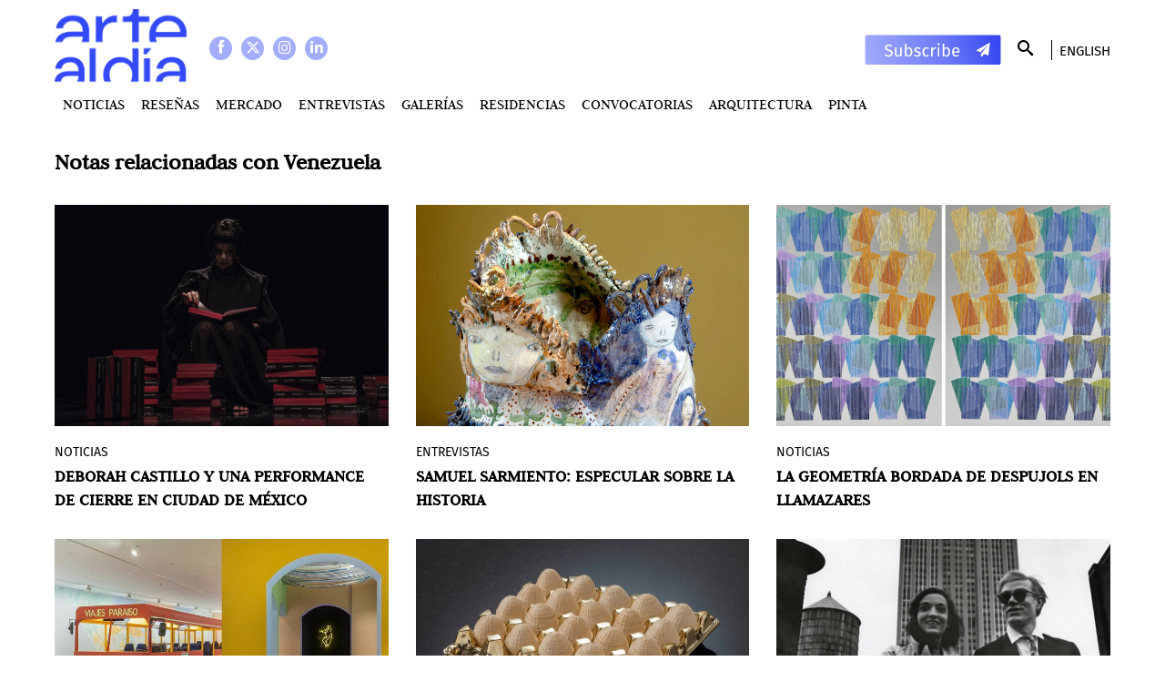

--- FILE ---
content_type: text/html; charset=utf-8
request_url: https://es.artealdia.com/Tags/(tag)/Venezuela
body_size: 14008
content:
<!DOCTYPE html>
<html lang="es-AR">
<head>


<meta name="viewport" content="width=device-width, minimum-scale=1.0">
<link rel="stylesheet" type="text/css" href="/design/artealdia_com/stylesheets/fonts.css" />
<link rel="stylesheet" type="text/css" href="/var/artealdia_com/cache/public/stylesheets/1205f041d982f1a60efb910c258b798a_all.css" />


	<title>Venezuela - Arte Al Dia</title>
<meta http-equiv="Content-Type" content="text/html; charset=utf-8" /><meta http-equiv="Content-language" content="es-AR" />
		<meta name="description" content="Arte al Día Internacional es un medio especializado en arte latinoamericano con una trayectoria de más de cuarenta años. Fundada en 1980 en la ciudad de Buenos Aires, Argentina, se ha posicionado como una de las fuentes de documentación más relevantes con relación a la difusión artística de América Latina en el mundo." />
	

<meta property="og:title" content="Venezuela" />
<meta property="og:type" content="website" />
<meta property="og:url" content="Array:///Tags/(tag)/Venezuela" />
    <meta property="og:image" content=https://es.artealdia.com/design/artealdia_com/images/og.png />

<meta name='twitter:card' content='summary_large_image'>

<link rel="icon" href="/design/artealdia_com/images/favicon.ico" type="image/vnd.microsoft.icon" />
<link rel="stylesheet" type="text/css" href="/var/artealdia_com/cache/public/stylesheets/3c1aef1f83051b961508c80ba5794e42_all.css" />

<script>
	var EZURL = "";
</script>


<!-- Google Tag Manager -->
<script>(function(w,d,s,l,i){w[l]=w[l]||[];w[l].push({'gtm.start':
new Date().getTime(),event:'gtm.js'});var f=d.getElementsByTagName(s)[0],
j=d.createElement(s),dl=l!='dataLayer'?'&l='+l:'';j.async=true;j.src=
'https://www.googletagmanager.com/gtm.js?id='+i+dl;f.parentNode.insertBefore(j,f);
})(window,document,'script','dataLayer','GTM-P89MD5J');</script>
<!-- End Google Tag Manager -->



<script></script>

</head>
<!--[if IE 8]><body class="ie8"><![endif]-->
<!--[if lte IE 7]><body class="ie7"><![endif]-->
<!--[if (gt IE 8)|!(IE)]><!--><body><!--<![endif]-->

<div id="wrapper">
	<div id="allcontent">

				<div class="wrapper-topcontent">
			<div id="topcontent">

				<div class="social">
					<a class="social-icon facebook"  target="_blank" href="https://www.facebook.com/artealdiaOK"></a>
					<a class="social-icon twitter"   target="_blank" href="https://twitter.com/artealdia"></a>
					<a class="social-icon instagram" target="_blank" href="https://www.instagram.com/artealdia/"></a>
					<a class="social-icon linkedin" target="_blank" href="https://www.linkedin.com/company/artealdia/"></a>

				</div>

								<a href="/" id="logo">
    
    
    
                                                                                                        <img src="/var/artealdia_com/storage/images/home/568370-2342-esl-AR/Home.png" width="150" height="84" alt="Home" title="Home" loading="lazy"/>
            
	
    
    </a>
				<div id="lang">
										<a href="/switchlanguage/to/artealdia_com_user/Tags/(tag)/Venezuela">English</a>				</div>

				<a class="Newsletter-link Topcontent-newsletter" href="/#Subscription"  style="background-image: url('/design/artealdia_com/images/subscribe.svg')"></a>

				<div id="search">
					<form method="get" action="/content/search">
						<input type="text" name="SearchText" size="9" class="box" placeholder="Buscar" />
						<button type="submit" class="button"></button>
						<div class="lupa"></div>
					</form>
				</div>
				
									<div id="topmenu">
		<ul>
					<li>
			<a href="/Noticias">Noticias</a>
		</li>
					<li>
			<a href="/Resenas">Reseñas</a>
		</li>
					<li>
			<a href="/MERCADO">MERCADO</a>
		</li>
					<li>
			<a href="/Entrevistas">Entrevistas</a>
		</li>
					<li>
			<a href="/Galerias">Galerías</a>
		</li>
					<li>
			<a href="/Residencias">Residencias</a>
		</li>
					<li>
			<a href="/Convocatorias">Convocatorias</a>
		</li>
					<li>
			<a href="/Arquitectura">Arquitectura</a>
		</li>
					<li>
				<a href=https://es.artealdia.com/Tags/(tag)/Pinta>PINTA</a>		</li>
		</ul>
</div>
				
				<div class="sidebar-trigger"></div>
			</div>
		</div>


				
				
		<div id="columns">


			<div id="maincontent">

				<!-- VIEW FULL TAGS -->
<div>
				
		<h1 class="ViewFull-title">Notas relacionadas con <b>Venezuela</b></h1>
				<section class="ViewFull-children Grid Grid--x3">
								

<div class="ViewGrid 
			">
	<a href="/Noticias/DEBORAH-CASTILLO-Y-UNA-PERFORMANCE-DE-CIERRE-EN-CIUDAD-DE-MEXICO"></a>
	<div class="ViewGrid-image">
		
    
    
    
                                                                                                        <img src="/var/artealdia_com/storage/images/noticias/deborah-castillo-y-una-performance-de-cierre-en-ciudad-de-mexico/844845-1-esl-AR/DEBORAH-CASTILLO-Y-UNA-PERFORMANCE-DE-CIERRE-EN-CIUDAD-DE-MEXICO_grid_horizontal.jpg" width="700" height="463" alt="DEBORAH CASTILLO Y UNA PERFORMANCE DE CIERRE EN CIUDAD DE MÉXICO" title="DEBORAH CASTILLO Y UNA PERFORMANCE DE CIERRE EN CIUDAD DE MÉXICO" loading="lazy"/>
            
	
    
    		<div class="ViewGrid-overlay">
			<div class="ViewGrid-intro"><div class="ezxmltext">
<p>En el marco de la exposición<i>&nbsp;Gran Basamento </i>en la Capilla del Laboratorio Arte Alameda en ciudad de México, la artista Deborah Castillo y la compositora Lanza presentan el 10 de octubre la nano ópera <i>Discursos para las masas</i>, a modo de cierre de la muestra.</p>
</div>
</div>
			<div class="ClassNotaGrid-autor">
			</div>
		</div>
			</div>
	<div class="ViewGrid-content">
		<a class="StoryGrid-seccion" href="/Noticias">Noticias</a>
		<h2 class="ViewGrid-title">DEBORAH CASTILLO Y UNA PERFORMANCE DE CIERRE EN CIUDAD DE MÉXICO</h2>
		<div class="ClassNotaGrid-autor">
			</div>
					<div class="ViewGrid-intro"><div class="ezxmltext">
<p>En el marco de la exposición<i>&nbsp;Gran Basamento </i>en la Capilla del Laboratorio Arte Alameda en ciudad de México, la artista Deborah Castillo y la compositora Lanza presentan el 10 de octubre la nano ópera <i>Discursos para las masas</i>, a modo de cierre de la muestra.</p>
</div>
</div>
							</div>
</div>

								

<div class="ViewGrid 
			">
	<a href="/Entrevistas/SAMUEL-SARMIENTO-ESPECULAR-SOBRE-LA-HISTORIA"></a>
	<div class="ViewGrid-image">
		
    
    
    
                                                                                                        <img src="/var/artealdia_com/storage/images/entrevistas/samuel-sarmiento-especular-sobre-la-historia/835215-1-esl-AR/SAMUEL-SARMIENTO-ESPECULAR-SOBRE-LA-HISTORIA_grid_horizontal.jpg" width="700" height="463" alt="SAMUEL SARMIENTO: ESPECULAR SOBRE LA HISTORIA " title="SAMUEL SARMIENTO: ESPECULAR SOBRE LA HISTORIA " loading="lazy"/>
            
	
    
    		<div class="ViewGrid-overlay">
			<div class="ViewGrid-intro"><div class="ezxmltext">
<p>El pasado mes de abril de 2025, el artista venezolano <b>Samuel Sarmiento</b> (Maracaibo, 1987) inauguró en los espacios del Claustro de San Agustín de la Universidad Nacional de Colombia su muestra individual <i>Marismas Primordiales: de aguas y diosas</i>, curada por María Belén Sáez de Ibarra. La exposición, con más de 100 obras de cerámicas, acuarelas y pinturas reúne trabajos realizados por Sarmiento desde 2013 hasta fechas recientes, presentados a partir de un discurso que entiende al agua como un escenario fértil para las historias y los mitos humanos, con especial interés en relatos de la región insular del Caribe, habitada por el artista.</p>
</div>
</div>
			<div class="ClassNotaGrid-autor">
			</div>
		</div>
			</div>
	<div class="ViewGrid-content">
		<a class="StoryGrid-seccion" href="/Entrevistas">Entrevistas</a>
		<h2 class="ViewGrid-title">SAMUEL SARMIENTO: ESPECULAR SOBRE LA HISTORIA </h2>
		<div class="ClassNotaGrid-autor">
			</div>
					<div class="ViewGrid-intro"><div class="ezxmltext">
<p>El pasado mes de abril de 2025, el artista venezolano <b>Samuel Sarmiento</b> (Maracaibo, 1987) inauguró en los espacios del Claustro de San Agustín de la Universidad Nacional de Colombia su muestra individual <i>Marismas Primordiales: de aguas y diosas</i>, curada por María Belén Sáez de Ibarra. La exposición, con más de 100 obras de cerámicas, acuarelas y pinturas reúne trabajos realizados por Sarmiento desde 2013 hasta fechas recientes, presentados a partir de un discurso que entiende al agua como un escenario fértil para las historias y los mitos humanos, con especial interés en relatos de la región insular del Caribe, habitada por el artista.</p>
</div>
</div>
							</div>
</div>

								

<div class="ViewGrid 
			">
	<a href="/Noticias/LA-GEOMETRIA-BORDADA-DE-DESPUJOLS-EN-LLAMAZARES"></a>
	<div class="ViewGrid-image">
		
    
    
    
                                                                                                        <img src="/var/artealdia_com/storage/images/noticias/la-geometria-bordada-de-despujols-en-llamazares/819224-1-esl-AR/LA-GEOMETRIA-BORDADA-DE-DESPUJOLS-EN-LLAMAZARES_grid_horizontal.png" width="700" height="463" alt="LA GEOMETRÍA BORDADA DE DESPUJOLS EN LLAMAZARES" title="LA GEOMETRÍA BORDADA DE DESPUJOLS EN LLAMAZARES" loading="lazy"/>
            
	
    
    		<div class="ViewGrid-overlay">
			<div class="ViewGrid-intro"><div class="ezxmltext">
<p>Isabella Despujols (Barquisemeto, Venezuela, 1994), artista venezolana radicada en Brasil, se sirve de sus referencias artísticas para la realización de su última serie de obras, un conjunto realizado este año donde lo textil y el bordado cobra especial relevancia, al igual que el hecho formal que refleja. En ellas es palpable la conversación que pretende mantener con esos estilos y lenguajes que fueron fundamentales en los países a los que se circunscribe a su experiencia personal.</p>
</div>
</div>
			<div class="ClassNotaGrid-autor">
			</div>
		</div>
			</div>
	<div class="ViewGrid-content">
		<a class="StoryGrid-seccion" href="/Noticias">Noticias</a>
		<h2 class="ViewGrid-title">LA GEOMETRÍA BORDADA DE DESPUJOLS EN LLAMAZARES</h2>
		<div class="ClassNotaGrid-autor">
			</div>
					<div class="ViewGrid-intro"><div class="ezxmltext">
<p>Isabella Despujols (Barquisemeto, Venezuela, 1994), artista venezolana radicada en Brasil, se sirve de sus referencias artísticas para la realización de su última serie de obras, un conjunto realizado este año donde lo textil y el bordado cobra especial relevancia, al igual que el hecho formal que refleja. En ellas es palpable la conversación que pretende mantener con esos estilos y lenguajes que fueron fundamentales en los países a los que se circunscribe a su experiencia personal.</p>
</div>
</div>
							</div>
</div>

								

<div class="ViewGrid 
			">
	<a href="/Resenas/IDENTIDAD-Y-HOGAR-SEGUN-SOL-CALERO-EN-MUSEO-CA2M"></a>
	<div class="ViewGrid-image">
		
    
    
    
                                                                                                        <img src="/var/artealdia_com/storage/images/resenas/identidad-y-hogar-segun-sol-calero-en-museo-ca2m/818809-1-esl-AR/IDENTIDAD-Y-HOGAR-SEGUN-SOL-CALERO-EN-MUSEO-CA2M_grid_horizontal.jpg" width="700" height="463" alt="IDENTIDAD Y HOGAR – SEGÚN SOL CALERO EN MUSEO CA2M" title="IDENTIDAD Y HOGAR – SEGÚN SOL CALERO EN MUSEO CA2M" loading="lazy"/>
            
	
    
    		<div class="ViewGrid-overlay">
			<div class="ViewGrid-intro"><div class="ezxmltext">
<p>Sol Calero (Caracas, Venezuela, 1982) se sirve de la guanábana, fruta endémica de Centroamérica y el Caribe, para instrumentalizar, simbólicamente, la creación de una representación de los sentimientos de pertenencia, hogar, cotidianeidad y estereotipos a través de la amplia conquista de los espacios del Museo Centro de Arte Dos de Mayo, transformados para la ocasión en referencias visuales y populares de una Latinoamérica conocida y reconocida.</p>
</div>
</div>
			<div class="ClassNotaGrid-autor">
			</div>
		</div>
			</div>
	<div class="ViewGrid-content">
		<a class="StoryGrid-seccion" href="/Resenas">Reseñas</a>
		<h2 class="ViewGrid-title">IDENTIDAD Y HOGAR – SEGÚN SOL CALERO EN MUSEO CA2M</h2>
		<div class="ClassNotaGrid-autor">
			</div>
					<div class="ViewGrid-intro"><div class="ezxmltext">
<p>Sol Calero (Caracas, Venezuela, 1982) se sirve de la guanábana, fruta endémica de Centroamérica y el Caribe, para instrumentalizar, simbólicamente, la creación de una representación de los sentimientos de pertenencia, hogar, cotidianeidad y estereotipos a través de la amplia conquista de los espacios del Museo Centro de Arte Dos de Mayo, transformados para la ocasión en referencias visuales y populares de una Latinoamérica conocida y reconocida.</p>
</div>
</div>
								<div class="ClassNotaGrid-date">
			noviembre 07, 2024
		</div>
			</div>
</div>

								

<div class="ViewGrid 
			">
	<a href="/Noticias/RUTAS-RELACIONALES-LATINOAMERICA-EN-LUCIA-MENDOZA"></a>
	<div class="ViewGrid-image">
		
    
    
    
                                                                                                        <img src="/var/artealdia_com/storage/images/noticias/rutas-relacionales-latinoamerica-en-lucia-mendoza/816314-1-esl-AR/RUTAS-RELACIONALES-LATINOAMERICA-EN-LUCIA-MENDOZA_grid_horizontal.jpg" width="700" height="463" alt="&quot;RUTAS RELACIONALES&quot;: LATINOAMÉRICA EN LUCÍA MENDOZA" title="&quot;RUTAS RELACIONALES&quot;: LATINOAMÉRICA EN LUCÍA MENDOZA" loading="lazy"/>
            
	
    
    		<div class="ViewGrid-overlay">
			<div class="ViewGrid-intro"><div class="ezxmltext">
<p><i>Rutas relacionales</i> es la colectiva de larga duración con la que la galería Lucía Mendoza celebra su décimo aniversario y con la que pretende concienciar, a través de la obra de cerca de cuarenta artistas, sobre varios de los ejes temáticos y filosóficos actuales, aquellos que trazan su necesidad desde la relación de la humanidad con su entorno. En esos ejes, nos encontramos líneas argumentales que versan sobre el ecologismo, la sociedad y las economías, pasando por todo aquello que las componen, tales como los procesos políticos o de construcción de identidad. &nbsp;</p>
</div>
</div>
			<div class="ClassNotaGrid-autor">
			</div>
		</div>
			</div>
	<div class="ViewGrid-content">
		<a class="StoryGrid-seccion" href="/Noticias">Noticias</a>
		<h2 class="ViewGrid-title">&quot;RUTAS RELACIONALES&quot;: LATINOAMÉRICA EN LUCÍA MENDOZA</h2>
		<div class="ClassNotaGrid-autor">
			</div>
					<div class="ViewGrid-intro"><div class="ezxmltext">
<p><i>Rutas relacionales</i> es la colectiva de larga duración con la que la galería Lucía Mendoza celebra su décimo aniversario y con la que pretende concienciar, a través de la obra de cerca de cuarenta artistas, sobre varios de los ejes temáticos y filosóficos actuales, aquellos que trazan su necesidad desde la relación de la humanidad con su entorno. En esos ejes, nos encontramos líneas argumentales que versan sobre el ecologismo, la sociedad y las economías, pasando por todo aquello que las componen, tales como los procesos políticos o de construcción de identidad. &nbsp;</p>
</div>
</div>
							</div>
</div>

								

<div class="ViewGrid 
			">
	<a href="/MERCADO/DE-MUSA-DE-WARHOL-A-OLVIDADA-EN-LA-HISTORIA-MARISOL-ESCOBAR"></a>
	<div class="ViewGrid-image">
		
    
    
    
                                                                                                        <img src="/var/artealdia_com/storage/images/mercado/de-musa-de-warhol-a-olvidada-en-la-historia-marisol-escobar/815250-1-esl-AR/DE-MUSA-DE-WARHOL-A-OLVIDADA-EN-LA-HISTORIA-MARISOL-ESCOBAR_grid_horizontal.png" width="700" height="463" alt="DE MUSA DE WARHOL A OLVIDADA EN LA HISTORIA: MARISOL ESCOBAR" title="DE MUSA DE WARHOL A OLVIDADA EN LA HISTORIA: MARISOL ESCOBAR" loading="lazy"/>
            
	
    
    		<div class="ViewGrid-overlay">
			<div class="ViewGrid-intro"><div class="ezxmltext">
<p>En abril de 2022, mi familia me sugirió asistir a la inauguración de una exposición de Marisol Escobar, una artista de origen francés y venezolano cuyo nombre me resultaba vagamente familiar. Aunque no me sentía particularmente entusiasmado, acepté ir para pasar tiempo con ellos. Lo que no imaginaba era que esa visita dejaría una profunda huella en mí.</p>
</div>
</div>
			<div class="ClassNotaGrid-autor">
			</div>
		</div>
			</div>
	<div class="ViewGrid-content">
		<a class="StoryGrid-seccion" href="/MERCADO">MERCADO</a>
		<h2 class="ViewGrid-title">DE MUSA DE WARHOL A OLVIDADA EN LA HISTORIA: MARISOL ESCOBAR</h2>
		<div class="ClassNotaGrid-autor">
			</div>
					<div class="ViewGrid-intro"><div class="ezxmltext">
<p>En abril de 2022, mi familia me sugirió asistir a la inauguración de una exposición de Marisol Escobar, una artista de origen francés y venezolano cuyo nombre me resultaba vagamente familiar. Aunque no me sentía particularmente entusiasmado, acepté ir para pasar tiempo con ellos. Lo que no imaginaba era que esa visita dejaría una profunda huella en mí.</p>
</div>
</div>
							</div>
</div>

								

<div class="ViewGrid 
			">
	<a href="/Noticias/MARISOL-UNA-RETROSPECTIVA"></a>
	<div class="ViewGrid-image">
		
    
    
    
                                                                                                        <img src="/var/artealdia_com/storage/images/noticias/marisol-una-retrospectiva/812580-1-eng-US/MARISOL-UNA-RETROSPECTIVA_grid_horizontal.jpg" width="700" height="463" alt="MARISOL – UNA RETROSPECTIVA" title="MARISOL – UNA RETROSPECTIVA" loading="lazy"/>
            
	
    
    		<div class="ViewGrid-overlay">
			<div class="ViewGrid-intro"><div class="ezxmltext">
<p><i>Marisol: una retrospectiva</i> es una exposición itinerante que se presenta en el Museo de Arte AKG de Búfalo, con la colección de obras de arte que Marisol guardaba en su poder personal y que ha legado al museo.</p>
</div>
</div>
			<div class="ClassNotaGrid-autor">
			</div>
		</div>
			</div>
	<div class="ViewGrid-content">
		<a class="StoryGrid-seccion" href="/Noticias">Noticias</a>
		<h2 class="ViewGrid-title">MARISOL – UNA RETROSPECTIVA</h2>
		<div class="ClassNotaGrid-autor">
			</div>
					<div class="ViewGrid-intro"><div class="ezxmltext">
<p><i>Marisol: una retrospectiva</i> es una exposición itinerante que se presenta en el Museo de Arte AKG de Búfalo, con la colección de obras de arte que Marisol guardaba en su poder personal y que ha legado al museo.</p>
</div>
</div>
							</div>
</div>

								

<div class="ViewGrid 
			">
	<a href="/MERCADO/MAGOLA-MORENO-Y-JOSE-VIVENES-REPRESENTACIONES-DE-UNA-NEGRITUD-POSIBLE"></a>
	<div class="ViewGrid-image">
		
    
    
    
                                                                                                        <img src="/var/artealdia_com/storage/images/mercado/magola-moreno-y-jose-vivenes-representaciones-de-una-negritud-posible/810878-1-esl-AR/MAGOLA-MORENO-Y-JOSE-VIVENES-REPRESENTACIONES-DE-UNA-NEGRITUD-POSIBLE_grid_horizontal.jpg" width="700" height="463" alt="MAGOLA MORENO Y JOSÉ VIVENES: REPRESENTACIONES DE UNA NEGRITUD POSIBLE" title="MAGOLA MORENO Y JOSÉ VIVENES: REPRESENTACIONES DE UNA NEGRITUD POSIBLE" loading="lazy"/>
            
	
    
    		<div class="ViewGrid-overlay">
			<div class="ViewGrid-intro"><div class="ezxmltext">
<p>Si la historia del arte es, en cierta medida, “la historia de la compleja infraestructura generada por el desarrollo de las relaciones entre los artistas y el poder económico” (López Zumelzu, 2020), al estar frente a obras que subvierten los cánones establecidos por la tradición –y aún así pertenecer a ella– nos es posible preguntamos, ¿cómo se puede operar desde dentro de este entramado para cuestionar las políticas que constituyen y deciden aquello que se visibiliza, y aquello que por consecuencia, se invisibiliza?</p>
</div>
</div>
			<div class="ClassNotaGrid-autor">
			</div>
		</div>
			</div>
	<div class="ViewGrid-content">
		<a class="StoryGrid-seccion" href="/MERCADO">MERCADO</a>
		<h2 class="ViewGrid-title">MAGOLA MORENO Y JOSÉ VIVENES: REPRESENTACIONES DE UNA NEGRITUD POSIBLE</h2>
		<div class="ClassNotaGrid-autor">
			</div>
					<div class="ViewGrid-intro"><div class="ezxmltext">
<p>Si la historia del arte es, en cierta medida, “la historia de la compleja infraestructura generada por el desarrollo de las relaciones entre los artistas y el poder económico” (López Zumelzu, 2020), al estar frente a obras que subvierten los cánones establecidos por la tradición –y aún así pertenecer a ella– nos es posible preguntamos, ¿cómo se puede operar desde dentro de este entramado para cuestionar las políticas que constituyen y deciden aquello que se visibiliza, y aquello que por consecuencia, se invisibiliza?</p>
</div>
</div>
							</div>
</div>

								

<div class="ViewGrid 
			">
	<a href="/Noticias/LA-ALTERIDAD-DEL-CUERPO-SEGUN-NELA-OCHOA-EN-TEA"></a>
	<div class="ViewGrid-image">
		
    
    
    
                                                                                                        <img src="/var/artealdia_com/storage/images/noticias/la-alteridad-del-cuerpo-segun-nela-ochoa-en-tea/809435-2-esl-AR/LA-ALTERIDAD-DEL-CUERPO-SEGUN-NELA-OCHOA-EN-TEA_grid_horizontal.jpg" width="700" height="463" alt="LA ALTERIDAD DEL CUERPO, SEGÚN NELA OCHOA, EN TEA " title="LA ALTERIDAD DEL CUERPO, SEGÚN NELA OCHOA, EN TEA " loading="lazy"/>
            
	
    
    		<div class="ViewGrid-overlay">
			<div class="ViewGrid-intro"><div class="ezxmltext">
<p>El canario TEA (Tenerife Espacio de las Artes) expone hasta septiembre&nbsp;<i>Y</i>, una muestra individual de Nela Ochoa (Caracas, Venezuela, 1953) y que forma parte del programa <i>Filtraciones</i> de curaduría que el centro lleva a cabo para artistas y con su colección.</p>
</div>
</div>
			<div class="ClassNotaGrid-autor">
			</div>
		</div>
			</div>
	<div class="ViewGrid-content">
		<a class="StoryGrid-seccion" href="/Noticias">Noticias</a>
		<h2 class="ViewGrid-title">LA ALTERIDAD DEL CUERPO, SEGÚN NELA OCHOA, EN TEA </h2>
		<div class="ClassNotaGrid-autor">
			</div>
					<div class="ViewGrid-intro"><div class="ezxmltext">
<p>El canario TEA (Tenerife Espacio de las Artes) expone hasta septiembre&nbsp;<i>Y</i>, una muestra individual de Nela Ochoa (Caracas, Venezuela, 1953) y que forma parte del programa <i>Filtraciones</i> de curaduría que el centro lleva a cabo para artistas y con su colección.</p>
</div>
</div>
							</div>
</div>

								

<div class="ViewGrid 
			">
	<a href="/Noticias/CONTOUR-EDITIONS-LANZA-LA-OBRA-SONORA-Set1.202207"></a>
	<div class="ViewGrid-image">
		
    
    
    
                                                                                                        <img src="/var/artealdia_com/storage/images/noticias/contour-editions-lanza-la-obra-sonora-set1.202207/801382-1-eng-US/CONTOUR-EDITIONS-LANZA-LA-OBRA-SONORA-Set1.202207_grid_horizontal.jpg" width="700" height="463" alt="CONTOUR EDITIONS LANZA LA OBRA SONORA Set1.202207" title="CONTOUR EDITIONS LANZA LA OBRA SONORA Set1.202207" loading="lazy"/>
            
	
    
    		<div class="ViewGrid-overlay">
			<div class="ViewGrid-intro"><div class="ezxmltext">
<p>Contour Editions se enorgullece de presentar una publicación que muestra la colaboración entre Gustavo Matamoros y Richard Garet titulada <i>Set1.20220723</i>, interpretada en directo el 23 de julio de 2022 en Deering Estate. Este distintivo esfuerzo interdisciplinar se desarrolló durante un evento intermedia experimental en el contexto de la residencia artística de Gustavo Matamoros en Deering Estate en 2022, en consonancia con su proyecto de un año de exploraciones acústicas en el Deering Estate Theater.</p>
</div>
</div>
			<div class="ClassNotaGrid-autor">
			</div>
		</div>
			</div>
	<div class="ViewGrid-content">
		<a class="StoryGrid-seccion" href="/Noticias">Noticias</a>
		<h2 class="ViewGrid-title">CONTOUR EDITIONS LANZA LA OBRA SONORA Set1.202207</h2>
		<div class="ClassNotaGrid-autor">
			</div>
					<div class="ViewGrid-intro"><div class="ezxmltext">
<p>Contour Editions se enorgullece de presentar una publicación que muestra la colaboración entre Gustavo Matamoros y Richard Garet titulada <i>Set1.20220723</i>, interpretada en directo el 23 de julio de 2022 en Deering Estate. Este distintivo esfuerzo interdisciplinar se desarrolló durante un evento intermedia experimental en el contexto de la residencia artística de Gustavo Matamoros en Deering Estate en 2022, en consonancia con su proyecto de un año de exploraciones acústicas en el Deering Estate Theater.</p>
</div>
</div>
							</div>
</div>

								

<div class="ViewGrid 
			">
	<a href="/Noticias/DIEGO-DAMAS-PRESENTA-EN-IDARTLAB-SU-EXPOSICION-INDIVIDUAL"></a>
	<div class="ViewGrid-image">
		
    
    
    
                                                                                                        <img src="/var/artealdia_com/storage/images/noticias/diego-damas-presenta-en-idartlab-su-exposicion-individual/800836-1-eng-US/DIEGO-DAMAS-PRESENTA-EN-IDARTLAB-SU-EXPOSICION-INDIVIDUAL_grid_horizontal.jpg" width="700" height="463" alt="DIEGO DAMAS PRESENTA EN IDARTLAB SU EXPOSICIÓN INDIVIDUAL " title="DIEGO DAMAS PRESENTA EN IDARTLAB SU EXPOSICIÓN INDIVIDUAL " loading="lazy"/>
            
	
    
    		<div class="ViewGrid-overlay">
			<div class="ViewGrid-intro"><div class="ezxmltext">
<p>El artista Diego Damas presenta su exposición individual &quot;La Testa di Licantropo&quot;, inaugurada en IDArtLab. La muestra, curada por Felix Suazo y bajo la dirección general de Domingo de Lucía, toma como punto de partida la idea del monumento como modelo de autoridad simbólica en la que se cruzan diferentes aspectos de la cultura humana, como el poder, la devoción y la violencia.</p>
</div>
</div>
			<div class="ClassNotaGrid-autor">
			</div>
		</div>
			</div>
	<div class="ViewGrid-content">
		<a class="StoryGrid-seccion" href="/Noticias">Noticias</a>
		<h2 class="ViewGrid-title">DIEGO DAMAS PRESENTA EN IDARTLAB SU EXPOSICIÓN INDIVIDUAL </h2>
		<div class="ClassNotaGrid-autor">
			</div>
					<div class="ViewGrid-intro"><div class="ezxmltext">
<p>El artista Diego Damas presenta su exposición individual &quot;La Testa di Licantropo&quot;, inaugurada en IDArtLab. La muestra, curada por Felix Suazo y bajo la dirección general de Domingo de Lucía, toma como punto de partida la idea del monumento como modelo de autoridad simbólica en la que se cruzan diferentes aspectos de la cultura humana, como el poder, la devoción y la violencia.</p>
</div>
</div>
							</div>
</div>

								

<div class="ViewGrid 
			">
	<a href="/Noticias/CHRONOMORPHOSIS-LA-OBRA-DE-ELIAS-CRESPIN-EN-SUECIA"></a>
	<div class="ViewGrid-image">
		
    
    
    
                                                                                                        <img src="/var/artealdia_com/storage/images/noticias/chronomorphosis-la-obra-de-elias-crespin-en-suecia/799050-1-eng-US/CHRONOMORPHOSIS-LA-OBRA-DE-ELIAS-CRESPIN-EN-SUECIA_grid_horizontal.jpg" width="700" height="463" alt="CHRONOMORPHOSIS: LA OBRA DE ELIAS CRESPIN EN SUECIA " title="CHRONOMORPHOSIS: LA OBRA DE ELIAS CRESPIN EN SUECIA " loading="lazy"/>
            
	
    
    		<div class="ViewGrid-overlay">
			<div class="ViewGrid-intro"><div class="ezxmltext">
<p>Bildmuseet presenta la exposición <i>Chronomorphosis</i> del artista venezolano Elias Crespin, que se inaugurará el 15 de marzo de 2024.</p>
</div>
</div>
			<div class="ClassNotaGrid-autor">
			</div>
		</div>
			</div>
	<div class="ViewGrid-content">
		<a class="StoryGrid-seccion" href="/Noticias">Noticias</a>
		<h2 class="ViewGrid-title">CHRONOMORPHOSIS: LA OBRA DE ELIAS CRESPIN EN SUECIA </h2>
		<div class="ClassNotaGrid-autor">
			</div>
					<div class="ViewGrid-intro"><div class="ezxmltext">
<p>Bildmuseet presenta la exposición <i>Chronomorphosis</i> del artista venezolano Elias Crespin, que se inaugurará el 15 de marzo de 2024.</p>
</div>
</div>
							</div>
</div>

								

<div class="ViewGrid 
			">
	<a href="/Noticias/LAS-PINTURAS-MOVILES-CORPORALES-DE-MAGDALENA-FERNANDEZ"></a>
	<div class="ViewGrid-image">
		
    
    
    
                                                                                                        <img src="/var/artealdia_com/storage/images/noticias/las-pinturas-moviles-corporales-de-magdalena-fernandez/796161-1-esl-AR/LAS-PINTURAS-MOVILES-CORPORALES-DE-MAGDALENA-FERNANDEZ_grid_horizontal.png" width="700" height="463" alt="LAS PINTURAS MÓVILES CORPORALES DE MAGDALENA FERNÁNDEZ" title="LAS PINTURAS MÓVILES CORPORALES DE MAGDALENA FERNÁNDEZ" loading="lazy"/>
            
	
    
    		<div class="ViewGrid-overlay">
			<div class="ViewGrid-intro"><div class="ezxmltext">
<p>Las <i>Pinturas Móviles</i> <i>Corporales</i> de Magdalena Fernández llegan al Centro Cultural Clavijero, en Morelia, para respirar con el público mexicano.</p>
</div>
</div>
			<div class="ClassNotaGrid-autor">
			</div>
		</div>
			</div>
	<div class="ViewGrid-content">
		<a class="StoryGrid-seccion" href="/Noticias">Noticias</a>
		<h2 class="ViewGrid-title">LAS PINTURAS MÓVILES CORPORALES DE MAGDALENA FERNÁNDEZ</h2>
		<div class="ClassNotaGrid-autor">
			</div>
					<div class="ViewGrid-intro"><div class="ezxmltext">
<p>Las <i>Pinturas Móviles</i> <i>Corporales</i> de Magdalena Fernández llegan al Centro Cultural Clavijero, en Morelia, para respirar con el público mexicano.</p>
</div>
</div>
							</div>
</div>

								

<div class="ViewGrid 
			">
	<a href="/Noticias/PROYECTO-COLABORATIVO-EN-HOMENAJE-A-GEGO"></a>
	<div class="ViewGrid-image">
		
    
    
    
                                                                                                        <img src="/var/artealdia_com/storage/images/noticias/proyecto-colaborativo-en-homenaje-a-gego/796057-1-esl-AR/PROYECTO-COLABORATIVO-EN-HOMENAJE-A-GEGO_grid_horizontal.jpg" width="700" height="463" alt="PROYECTO COLABORATIVO EN HOMENAJE A GEGO" title="PROYECTO COLABORATIVO EN HOMENAJE A GEGO" loading="lazy"/>
            
	
    
    		<div class="ViewGrid-overlay">
			<div class="ViewGrid-intro"><div class="ezxmltext">
<p>Con la intención de repensar el legado de la artista venezolana-alemana Gego y su significación histórica desde el contexto contemporáneo, LA ESCUELA___ creó un proyecto de diálogo, aprendizaje e intercambio <i>Reticulárea colectiva: cartografías comunes</i>.</p>
</div>
</div>
			<div class="ClassNotaGrid-autor">
			</div>
		</div>
			</div>
	<div class="ViewGrid-content">
		<a class="StoryGrid-seccion" href="/Noticias">Noticias</a>
		<h2 class="ViewGrid-title">PROYECTO COLABORATIVO EN HOMENAJE A GEGO</h2>
		<div class="ClassNotaGrid-autor">
			</div>
					<div class="ViewGrid-intro"><div class="ezxmltext">
<p>Con la intención de repensar el legado de la artista venezolana-alemana Gego y su significación histórica desde el contexto contemporáneo, LA ESCUELA___ creó un proyecto de diálogo, aprendizaje e intercambio <i>Reticulárea colectiva: cartografías comunes</i>.</p>
</div>
</div>
							</div>
</div>

								

<div class="ViewGrid 
			">
	<a href="/Entrevistas/ANTONIO-BRICENO-REFLEXIONA-SOBRE-LA-VULNERABILIDAD-Y-EL-ESPLENDOR-DE-LAS-CULTURAS-INDIGENAS"></a>
	<div class="ViewGrid-image">
		
    
    
    
                                                                                                        <img src="/var/artealdia_com/storage/images/entrevistas/antonio-briceno-reflexiona-sobre-la-vulnerabilidad-y-el-esplendor-de-las-culturas-indigenas/795314-1-esl-AR/ANTONIO-BRICENO-REFLEXIONA-SOBRE-LA-VULNERABILIDAD-Y-EL-ESPLENDOR-DE-LAS-CULTURAS-INDIGENAS_grid_horizontal.jpg" width="700" height="463" alt="ANTONIO BRICEÑO REFLEXIONA SOBRE LA VULNERABILIDAD Y EL ESPLENDOR DE LAS CULTURAS INDÍGENAS" title="ANTONIO BRICEÑO REFLEXIONA SOBRE LA VULNERABILIDAD Y EL ESPLENDOR DE LAS CULTURAS INDÍGENAS" loading="lazy"/>
            
	
    
    		<div class="ViewGrid-overlay">
			<div class="ViewGrid-intro"><div class="ezxmltext">
<p>Nacido en Venezuela, Antonio Briceño es fotógrafo y biólogo. Su serie <i>Dioses de América. Panteón natural </i>participa en el <a href="https://es.artealdia.com/Resenas/PINTA-MIAMI-2023-UN-PORTAL-AL-AMAZONAS" target="_blank" class="underline"><b>Special Project <i>Amazonia</i> de Pinta Miami 2023</b></a>. Lleva más de 20 años trabajando en esta serie, cuyo propósito es visibilizar las mitologías indígenas que han sobrevivido al cristianismo y el colonialismo, pero que aún se encuentran en peligro de extinción.</p>
</div>
</div>
			<div class="ClassNotaGrid-autor">
			</div>
		</div>
			</div>
	<div class="ViewGrid-content">
		<a class="StoryGrid-seccion" href="/Entrevistas">Entrevistas</a>
		<h2 class="ViewGrid-title">ANTONIO BRICEÑO REFLEXIONA SOBRE LA VULNERABILIDAD Y EL ESPLENDOR DE LAS CULTURAS INDÍGENAS</h2>
		<div class="ClassNotaGrid-autor">
			</div>
					<div class="ViewGrid-intro"><div class="ezxmltext">
<p>Nacido en Venezuela, Antonio Briceño es fotógrafo y biólogo. Su serie <i>Dioses de América. Panteón natural </i>participa en el <a href="https://es.artealdia.com/Resenas/PINTA-MIAMI-2023-UN-PORTAL-AL-AMAZONAS" target="_blank" class="underline"><b>Special Project <i>Amazonia</i> de Pinta Miami 2023</b></a>. Lleva más de 20 años trabajando en esta serie, cuyo propósito es visibilizar las mitologías indígenas que han sobrevivido al cristianismo y el colonialismo, pero que aún se encuentran en peligro de extinción.</p>
</div>
</div>
							</div>
</div>

								

<div class="ViewGrid 
			">
	<a href="/Noticias/LA-EXPOSICION-DE-OSWALDO-VIGAS-EN-EL-MUSO-DE-ARTE-MODERNO-DE-MEXICO"></a>
	<div class="ViewGrid-image">
		
    
    
    
                                                                                                        <img src="/var/artealdia_com/storage/images/noticias/la-exposicion-de-oswaldo-vigas-en-el-muso-de-arte-moderno-de-mexico/793008-1-esl-AR/LA-EXPOSICION-DE-OSWALDO-VIGAS-EN-EL-MUSO-DE-ARTE-MODERNO-DE-MEXICO_grid_horizontal.jpg" width="700" height="463" alt="LA EXPOSICIÓN DE OSWALDO VIGAS EN EL MUSO DE ARTE MODERNO DE MÉXICO" title="LA EXPOSICIÓN DE OSWALDO VIGAS EN EL MUSO DE ARTE MODERNO DE MÉXICO" loading="lazy"/>
            
	
    
    		<div class="ViewGrid-overlay">
			<div class="ViewGrid-intro"><div class="ezxmltext">
<p>El Museo de Arte Moderno de México (MAM) presenta la exposición <i>Oswaldo Vigas: Mirar hacia adentro, </i>que explora, a 100 años del nacimiento del artista plástico, obras fundamentales de su prolífica carrera, así como sus intereses intelectuales. La obra de Oswaldo Vigas dialogará con otros creadores venezolanos, latinoamericanos y europeos de la época.</p>
</div>
</div>
			<div class="ClassNotaGrid-autor">
			</div>
		</div>
			</div>
	<div class="ViewGrid-content">
		<a class="StoryGrid-seccion" href="/Noticias">Noticias</a>
		<h2 class="ViewGrid-title">LA EXPOSICIÓN DE OSWALDO VIGAS EN EL MUSO DE ARTE MODERNO DE MÉXICO</h2>
		<div class="ClassNotaGrid-autor">
			</div>
					<div class="ViewGrid-intro"><div class="ezxmltext">
<p>El Museo de Arte Moderno de México (MAM) presenta la exposición <i>Oswaldo Vigas: Mirar hacia adentro, </i>que explora, a 100 años del nacimiento del artista plástico, obras fundamentales de su prolífica carrera, así como sus intereses intelectuales. La obra de Oswaldo Vigas dialogará con otros creadores venezolanos, latinoamericanos y europeos de la época.</p>
</div>
</div>
							</div>
</div>

								

<div class="ViewGrid 
			">
	<a href="/Resenas/GRAN-TURISMO-SIMULACIONES-SIMULTANEAS.-PEDRO-MEDINA-EN-CERQUONE-MADRID"></a>
	<div class="ViewGrid-image">
		
    
    
    
                                                                                                        <img src="/var/artealdia_com/storage/images/resenas/gran-turismo-simulaciones-simultaneas.-pedro-medina-en-cerquone-madrid/792403-1-esl-AR/GRAN-TURISMO-SIMULACIONES-SIMULTANEAS.-PEDRO-MEDINA-EN-CERQUONE-MADRID_grid_horizontal.jpg" width="700" height="463" alt="GRAN TURISMO: SIMULACIONES SIMULTÁNEAS. PEDRO MEDINA EN CERQUONE MADRID" title="GRAN TURISMO: SIMULACIONES SIMULTÁNEAS. PEDRO MEDINA EN CERQUONE MADRID" loading="lazy"/>
            
	
    
    		<div class="ViewGrid-overlay">
			<div class="ViewGrid-intro"><div class="ezxmltext">
<p>Desde el pasado 13 de septiembre hasta el 15 de noviembre de 2023, el artista venezolano Pedro Medina inauguró su primera muestra individual en España, con Cerquone Gallery, en su sede en Madrid. Titulada <i>Gran Turismo: Simulaciones simultáneas</i>, la exhibición se concibe como una muestra de obra reciente sobre un proceso de observación de la rapidez y la resistencia en la pintura.</p>
</div>
</div>
			<div class="ClassNotaGrid-autor">
			</div>
		</div>
			</div>
	<div class="ViewGrid-content">
		<a class="StoryGrid-seccion" href="/Resenas">Reseñas</a>
		<h2 class="ViewGrid-title">GRAN TURISMO: SIMULACIONES SIMULTÁNEAS. PEDRO MEDINA EN CERQUONE MADRID</h2>
		<div class="ClassNotaGrid-autor">
			</div>
					<div class="ViewGrid-intro"><div class="ezxmltext">
<p>Desde el pasado 13 de septiembre hasta el 15 de noviembre de 2023, el artista venezolano Pedro Medina inauguró su primera muestra individual en España, con Cerquone Gallery, en su sede en Madrid. Titulada <i>Gran Turismo: Simulaciones simultáneas</i>, la exhibición se concibe como una muestra de obra reciente sobre un proceso de observación de la rapidez y la resistencia en la pintura.</p>
</div>
</div>
								<div class="ClassNotaGrid-date">
			octubre 25, 2023
		</div>
			</div>
</div>

								

<div class="ViewGrid 
			">
	<a href="/Noticias/ALEXANDER-APOSTOL-POSTURA-Y-GEOMETRIA-EN-LA-ERA-DE-LA-AUTOCRACIA-TROPICAL"></a>
	<div class="ViewGrid-image">
		
    
    
    
                                                                                                        <img src="/var/artealdia_com/storage/images/noticias/alexander-apostol-postura-y-geometria-en-la-era-de-la-autocracia-tropical/789497-2-esl-AR/ALEXANDER-APOSTOL-POSTURA-Y-GEOMETRIA-EN-LA-ERA-DE-LA-AUTOCRACIA-TROPICAL_grid_horizontal.jpg" width="700" height="463" alt="ALEXANDER APÓSTOL: POSTURA Y GEOMETRÍA EN LA ERA DE LA AUTOCRACIA TROPICAL" title="ALEXANDER APÓSTOL: POSTURA Y GEOMETRÍA EN LA ERA DE LA AUTOCRACIA TROPICAL" loading="lazy"/>
            
	
    
    		<div class="ViewGrid-overlay">
			<div class="ViewGrid-intro"><div class="ezxmltext">
<p>Se inauguró en el espacio de PROA21 la exhibición del artista conceptual multimedia Alexander Apóstol. Curada por el teórico e historiador Cuauhtemoc Medina, reúne obras producidas entre 2009 y 2018 estrechamente ligadas a la realidad venezolana, su país de origen.</p>
</div>
</div>
			<div class="ClassNotaGrid-autor">
			</div>
		</div>
			</div>
	<div class="ViewGrid-content">
		<a class="StoryGrid-seccion" href="/Noticias">Noticias</a>
		<h2 class="ViewGrid-title">ALEXANDER APÓSTOL: POSTURA Y GEOMETRÍA EN LA ERA DE LA AUTOCRACIA TROPICAL</h2>
		<div class="ClassNotaGrid-autor">
			</div>
					<div class="ViewGrid-intro"><div class="ezxmltext">
<p>Se inauguró en el espacio de PROA21 la exhibición del artista conceptual multimedia Alexander Apóstol. Curada por el teórico e historiador Cuauhtemoc Medina, reúne obras producidas entre 2009 y 2018 estrechamente ligadas a la realidad venezolana, su país de origen.</p>
</div>
</div>
							</div>
</div>

								

<div class="ViewGrid 
			">
	<a href="/Entrevistas/ENTREVISTA-A-LEON-TOVAR-TRAYECTORIA-Y-VISION-DE-UN-DESTACADO-GALERISTA"></a>
	<div class="ViewGrid-image">
		
    
    
    
                                                                                                        <img src="/var/artealdia_com/storage/images/entrevistas/entrevista-a-leon-tovar-trayectoria-y-vision-de-un-destacado-galerista/782362-2-esl-AR/ENTREVISTA-A-LEON-TOVAR-TRAYECTORIA-Y-VISION-DE-UN-DESTACADO-GALERISTA_grid_horizontal.jpg" width="700" height="463" alt="ENTREVISTA A LEÓN TOVAR: TRAYECTORIA Y VISIÓN DE UN DESTACADO GALERISTA" title="ENTREVISTA A LEÓN TOVAR: TRAYECTORIA Y VISIÓN DE UN DESTACADO GALERISTA" loading="lazy"/>
            
	
    
    		<div class="ViewGrid-overlay">
			<div class="ViewGrid-intro"><div class="ezxmltext">
<p>León Tovar nació en Bogotá, Colombia, y es un destacado curador, experto y coleccionista que se dedica a promover y difundir arte latinoamericano en todo el mundo. Ha sido curador de numerosas exposiciones y ha colaborado con importantes museos y galerías internacionales.</p>
</div>
</div>
			<div class="ClassNotaGrid-autor">
			</div>
		</div>
			</div>
	<div class="ViewGrid-content">
		<a class="StoryGrid-seccion" href="/Entrevistas">Entrevistas</a>
		<h2 class="ViewGrid-title">ENTREVISTA A LEÓN TOVAR: TRAYECTORIA Y VISIÓN DE UN DESTACADO GALERISTA</h2>
		<div class="ClassNotaGrid-autor">
			</div>
					<div class="ViewGrid-intro"><div class="ezxmltext">
<p>León Tovar nació en Bogotá, Colombia, y es un destacado curador, experto y coleccionista que se dedica a promover y difundir arte latinoamericano en todo el mundo. Ha sido curador de numerosas exposiciones y ha colaborado con importantes museos y galerías internacionales.</p>
</div>
</div>
							</div>
</div>

								

<div class="ViewGrid 
			">
	<a href="/Noticias/DOS-ARTISTAS-VENEZOLANOS-EN-LA-MAISON-DE-L-AMERIQUE"></a>
	<div class="ViewGrid-image">
		
    
    
    
                                                                                                        <img src="/var/artealdia_com/storage/images/noticias/dos-artistas-venezolanos-en-la-maison-de-l-amerique/779305-1-esl-AR/DOS-ARTISTAS-VENEZOLANOS-EN-LA-MAISON-DE-L-AMERIQUE_grid_horizontal.jpg" width="700" height="463" alt="DOS ARTISTAS VENEZOLANOS EN LA MAISON DE L’AMÉRIQUE " title="DOS ARTISTAS VENEZOLANOS EN LA MAISON DE L’AMÉRIQUE " loading="lazy"/>
            
	
    
    		<div class="ViewGrid-overlay">
			<div class="ViewGrid-intro"><div class="ezxmltext">
<p>La Maison de l’Amérique latine presenta a dos artistas venezolanos, Milton Ceberra y Pancho Quilici en la exposición <i>L’outreligne </i>(La otra línea). Cuenta con la curaduría de Christin Frérot.</p>
</div>
</div>
			<div class="ClassNotaGrid-autor">
			</div>
		</div>
			</div>
	<div class="ViewGrid-content">
		<a class="StoryGrid-seccion" href="/Noticias">Noticias</a>
		<h2 class="ViewGrid-title">DOS ARTISTAS VENEZOLANOS EN LA MAISON DE L’AMÉRIQUE </h2>
		<div class="ClassNotaGrid-autor">
			</div>
					<div class="ViewGrid-intro"><div class="ezxmltext">
<p>La Maison de l’Amérique latine presenta a dos artistas venezolanos, Milton Ceberra y Pancho Quilici en la exposición <i>L’outreligne </i>(La otra línea). Cuenta con la curaduría de Christin Frérot.</p>
</div>
</div>
							</div>
</div>

								

<div class="ViewGrid 
			">
	<a href="/Noticias/HOMENAJE-A-OWSALDO-VIGAS-POR-PARTE-DE-SU-HIJO-LORENZO"></a>
	<div class="ViewGrid-image">
		
    
    
    
                                                                                                        <img src="/var/artealdia_com/storage/images/noticias/homenaje-a-owsaldo-vigas-por-parte-de-su-hijo-lorenzo/775149-1-esl-AR/HOMENAJE-A-OWSALDO-VIGAS-POR-PARTE-DE-SU-HIJO-LORENZO_grid_horizontal.jpg" width="700" height="463" alt="HOMENAJE A OWSALDO VIGAS POR PARTE DE SU HIJO, LORENZO" title="HOMENAJE A OWSALDO VIGAS POR PARTE DE SU HIJO, LORENZO" loading="lazy"/>
            
	
    
    		<div class="ViewGrid-overlay">
			<div class="ViewGrid-intro"><div class="ezxmltext">
<p>El Museo de Arte de Boca Ratón expone <i>Pinturas entre América Latina, África y Europa </i>del artista Oswaldo Vigas (1923-2014).</p>
</div>
</div>
			<div class="ClassNotaGrid-autor">
			</div>
		</div>
			</div>
	<div class="ViewGrid-content">
		<a class="StoryGrid-seccion" href="/Noticias">Noticias</a>
		<h2 class="ViewGrid-title">HOMENAJE A OWSALDO VIGAS POR PARTE DE SU HIJO, LORENZO</h2>
		<div class="ClassNotaGrid-autor">
			</div>
					<div class="ViewGrid-intro"><div class="ezxmltext">
<p>El Museo de Arte de Boca Ratón expone <i>Pinturas entre América Latina, África y Europa </i>del artista Oswaldo Vigas (1923-2014).</p>
</div>
</div>
							</div>
</div>

								

<div class="ViewGrid 
			">
	<a href="/Noticias/FIRMA-Y-PRESENTACION-DEL-LIBRO-DE-MANUEL-MERIDA"></a>
	<div class="ViewGrid-image">
		
    
    
    
                                                                                                        <img src="/var/artealdia_com/storage/images/noticias/firma-y-presentacion-del-libro-de-manuel-merida/769001-1-eng-US/PUBLIC-BOOK-SIGNING-MANUEL-MERIDA_grid_horizontal.jpg" width="700" height="463" alt="FIRMA Y PRESENTACIÓN DEL LIBRO DE MANUEL MÉRIDA" title="FIRMA Y PRESENTACIÓN DEL LIBRO DE MANUEL MÉRIDA" loading="lazy"/>
            
	
    
    		<div class="ViewGrid-overlay">
			<div class="ViewGrid-intro"><div class="ezxmltext">
<p>Espace Meyer Zafra anuncia la firma pública de libros el <b>17 de diciembre de 2022</b> en su galería. De 14 a 18h, Manuel Mérida presenta su primera monografía, una edición especial limitada con una obra original integrada en la portada.</p>
</div>
</div>
			<div class="ClassNotaGrid-autor">
			</div>
		</div>
			</div>
	<div class="ViewGrid-content">
		<a class="StoryGrid-seccion" href="/Noticias">Noticias</a>
		<h2 class="ViewGrid-title">FIRMA Y PRESENTACIÓN DEL LIBRO DE MANUEL MÉRIDA</h2>
		<div class="ClassNotaGrid-autor">
			</div>
					<div class="ViewGrid-intro"><div class="ezxmltext">
<p>Espace Meyer Zafra anuncia la firma pública de libros el <b>17 de diciembre de 2022</b> en su galería. De 14 a 18h, Manuel Mérida presenta su primera monografía, una edición especial limitada con una obra original integrada en la portada.</p>
</div>
</div>
							</div>
</div>

								

<div class="ViewGrid 
			">
	<a href="/Noticias/GEGO-MIDIENDO-EL-INFINITO.-LA-RETROSPECTIVA-DE-LA-ARTISTA-EN-JUMEX"></a>
	<div class="ViewGrid-image">
		
    
    
    
                                                                                                        <img src="/var/artealdia_com/storage/images/noticias/gego-midiendo-el-infinito.-la-retrospectiva-de-la-artista-en-jumex/765541-1-esl-AR/GEGO-MIDIENDO-EL-INFINITO.-LA-RETROSPECTIVA-DE-LA-ARTISTA-EN-JUMEX_grid_horizontal.jpg" width="700" height="463" alt="GEGO: MIDIENDO EL INFINITO. LA RETROSPECTIVA DE LA ARTISTA EN JUMEX " title="GEGO: MIDIENDO EL INFINITO. LA RETROSPECTIVA DE LA ARTISTA EN JUMEX " loading="lazy"/>
            
	
    
    		<div class="ViewGrid-overlay">
			<div class="ViewGrid-intro"><div class="ezxmltext">
<p>El Museo Jumex inaugura una retrospectiva de la obra de Gertrud Goldschmit, mejor conocida como Gego. La muestra despliega su producción artística interdisciplinaria en su recorrido por las disciplinas de arquitectura, diseño, escultura, dibujo, grabado, tela, instalaciones, arte público y pedagogía.</p>
</div>
</div>
			<div class="ClassNotaGrid-autor">
			</div>
		</div>
			</div>
	<div class="ViewGrid-content">
		<a class="StoryGrid-seccion" href="/Noticias">Noticias</a>
		<h2 class="ViewGrid-title">GEGO: MIDIENDO EL INFINITO. LA RETROSPECTIVA DE LA ARTISTA EN JUMEX </h2>
		<div class="ClassNotaGrid-autor">
			</div>
					<div class="ViewGrid-intro"><div class="ezxmltext">
<p>El Museo Jumex inaugura una retrospectiva de la obra de Gertrud Goldschmit, mejor conocida como Gego. La muestra despliega su producción artística interdisciplinaria en su recorrido por las disciplinas de arquitectura, diseño, escultura, dibujo, grabado, tela, instalaciones, arte público y pedagogía.</p>
</div>
</div>
							</div>
</div>

								

<div class="ViewGrid 
			">
	<a href="/Noticias/LA-FUNDACION-OSWALDO-VIGAS-LANZA-EL-CATALOGO-RAISONNE-ONLINE-DEL-ARTISTA"></a>
	<div class="ViewGrid-image">
		
    
    
    
                                                                                                        <img src="/var/artealdia_com/storage/images/noticias/la-fundacion-oswaldo-vigas-lanza-el-catalogo-raisonne-online-del-artista/763649-3-esl-AR/LA-FUNDACION-OSWALDO-VIGAS-LANZA-EL-CATALOGO-RAISONNE-ONLINE-DEL-ARTISTA_grid_horizontal.jpg" width="700" height="463" alt="LA FUNDACIÓN OSWALDO VIGAS LANZA EL CATÁLOGO RAISONNÉ ONLINE DEL ARTISTA" title="LA FUNDACIÓN OSWALDO VIGAS LANZA EL CATÁLOGO RAISONNÉ ONLINE DEL ARTISTA" loading="lazy"/>
            
	
    
    		<div class="ViewGrid-overlay">
			<div class="ViewGrid-intro"><div class="ezxmltext">
<p>El nuevo catálogo raisonné de Oswaldo Vigas está disponible de forma online, gracias a la fundación del artista. Se trata del primer artista venezolano en contar con un catálogo completo de este tipo.&nbsp;</p>
</div>
</div>
			<div class="ClassNotaGrid-autor">
			</div>
		</div>
			</div>
	<div class="ViewGrid-content">
		<a class="StoryGrid-seccion" href="/Noticias">Noticias</a>
		<h2 class="ViewGrid-title">LA FUNDACIÓN OSWALDO VIGAS LANZA EL CATÁLOGO RAISONNÉ ONLINE DEL ARTISTA</h2>
		<div class="ClassNotaGrid-autor">
			</div>
					<div class="ViewGrid-intro"><div class="ezxmltext">
<p>El nuevo catálogo raisonné de Oswaldo Vigas está disponible de forma online, gracias a la fundación del artista. Se trata del primer artista venezolano en contar con un catálogo completo de este tipo.&nbsp;</p>
</div>
</div>
							</div>
</div>

								

<div class="ViewGrid 
			">
	<a href="/Noticias/CARLOS-CRUZ-DIEZ-CHROMOSATURATION-EN-PAMM"></a>
	<div class="ViewGrid-image">
		
    
    
    
                                                                                                        <img src="/var/artealdia_com/storage/images/noticias/carlos-cruz-diez-chromosaturation-en-pamm/760759-1-esl-AR/CARLOS-CRUZ-DIEZ-CHROMOSATURATION-EN-PAMM_grid_horizontal.png" width="700" height="463" alt="CARLOS CRUZ-DIEZ: CHROMOSATURATION EN PAMM" title="CARLOS CRUZ-DIEZ: CHROMOSATURATION EN PAMM" loading="lazy"/>
            
	
    
    		<div class="ViewGrid-overlay">
			<div class="ViewGrid-intro"><div class="ezxmltext">
<p>Adquirido para la colección PAMM en 2020 con fondos proporcionados por Jorge M. Pérez, <i>Chromosaturation</i> es un entorno inmersivo que reinventa el color como una experiencia encarnada.</p>
</div>
</div>
			<div class="ClassNotaGrid-autor">
			</div>
		</div>
			</div>
	<div class="ViewGrid-content">
		<a class="StoryGrid-seccion" href="/Noticias">Noticias</a>
		<h2 class="ViewGrid-title">CARLOS CRUZ-DIEZ: CHROMOSATURATION EN PAMM</h2>
		<div class="ClassNotaGrid-autor">
			</div>
					<div class="ViewGrid-intro"><div class="ezxmltext">
<p>Adquirido para la colección PAMM en 2020 con fondos proporcionados por Jorge M. Pérez, <i>Chromosaturation</i> es un entorno inmersivo que reinventa el color como una experiencia encarnada.</p>
</div>
</div>
							</div>
</div>

								

<div class="ViewGrid 
			">
	<a href="/Arquitectura/ARTE-Y-ARQUITECTURA-ENTRE-STUTTGART-Y-CARACAS"></a>
	<div class="ViewGrid-image">
		
    
    
    
                                                                                                        <img src="/var/artealdia_com/storage/images/noticias/arte-y-arquitectura-entre-stuttgart-y-caracas/757572-1-esl-AR/ARTE-Y-ARQUITECTURA-ENTRE-STUTTGART-Y-CARACAS_grid_horizontal.jpg" width="700" height="463" alt="ARTE Y ARQUITECTURA ENTRE STUTTGART Y CARACAS" title="ARTE Y ARQUITECTURA ENTRE STUTTGART Y CARACAS" loading="lazy"/>
            
	
    
    		<div class="ViewGrid-overlay">
			<div class="ViewGrid-intro"><div class="ezxmltext">
<p>Con <i>Gego. La arquitectura de un artista</i> el Kunstmuseum Stuttgart dedica una segunda exposición a la artista <b>Gertrud Goldschmidt</b> (Hamburgo 1912–1994 Caracas).</p>
</div>
</div>
			<div class="ClassNotaGrid-autor">
			</div>
		</div>
			</div>
	<div class="ViewGrid-content">
		<a class="StoryGrid-seccion" href="/Arquitectura">Arquitectura</a>
		<h2 class="ViewGrid-title">ARTE Y ARQUITECTURA ENTRE STUTTGART Y CARACAS</h2>
		<div class="ClassNotaGrid-autor">
			</div>
					<div class="ViewGrid-intro"><div class="ezxmltext">
<p>Con <i>Gego. La arquitectura de un artista</i> el Kunstmuseum Stuttgart dedica una segunda exposición a la artista <b>Gertrud Goldschmidt</b> (Hamburgo 1912–1994 Caracas).</p>
</div>
</div>
							</div>
</div>

								

<div class="ViewGrid 
			">
	<a href="/Arquitectura/MAGDALENA-FERNANDEZ-GANADORA-DEL-PREMIO-INTERNACIONAL-CODAawards"></a>
	<div class="ViewGrid-image">
		
    
    
    
                                                                                                        <img src="/var/artealdia_com/storage/images/noticias/magdalena-fernandez-ganadora-del-premio-internacional-codaawards/746749-1-esl-AR/MAGDALENA-FERNANDEZ-GANADORA-DEL-PREMIO-INTERNACIONAL-CODAawards_grid_horizontal.jpg" width="700" height="463" alt="MAGDALENA FERNÁNDEZ GANADORA DEL PREMIO INTERNACIONAL CODAawards " title="MAGDALENA FERNÁNDEZ GANADORA DEL PREMIO INTERNACIONAL CODAawards " loading="lazy"/>
            
	
    
    		<div class="ViewGrid-overlay">
			<div class="ViewGrid-intro"><div class="ezxmltext">
<p>Cuando artistas, diseñadores, agentes de la industria y clientes trabajan juntos, los lugares comunes se transforman en espacios espectaculares. CODAworx, el centro de la economía del arte por comisión, ha anunciado los ganadores de la novena edición anual de los premios CODAawards internacionales: Collaboration of Design + Art. Los premios CODAawards reconocen las colaboraciones que dan como resultado proyectos sobresalientes que integran con éxito el arte comisionado en espacios interiores, arquitectónicos o públicos.</p>
</div>
</div>
			<div class="ClassNotaGrid-autor">
			</div>
		</div>
			</div>
	<div class="ViewGrid-content">
		<a class="StoryGrid-seccion" href="/Arquitectura">Arquitectura</a>
		<h2 class="ViewGrid-title">MAGDALENA FERNÁNDEZ GANADORA DEL PREMIO INTERNACIONAL CODAawards </h2>
		<div class="ClassNotaGrid-autor">
			</div>
					<div class="ViewGrid-intro"><div class="ezxmltext">
<p>Cuando artistas, diseñadores, agentes de la industria y clientes trabajan juntos, los lugares comunes se transforman en espacios espectaculares. CODAworx, el centro de la economía del arte por comisión, ha anunciado los ganadores de la novena edición anual de los premios CODAawards internacionales: Collaboration of Design + Art. Los premios CODAawards reconocen las colaboraciones que dan como resultado proyectos sobresalientes que integran con éxito el arte comisionado en espacios interiores, arquitectónicos o públicos.</p>
</div>
</div>
							</div>
</div>

								

<div class="ViewGrid 
			">
	<a href="/Galerias/MERCEDES-PARDO-ES-HOMENAJEADA-POR-SU-CENTENARIO-EN-LA-GALERIA-DE-ARTE-ASCASO"></a>
	<div class="ViewGrid-image">
		
    
    
    
                                                                                                        <img src="/var/artealdia_com/storage/images/galerias/mercedes-pardo-es-homenajeada-por-su-centenario-en-la-galeria-de-arte-ascaso/745154-1-esl-AR/MERCEDES-PARDO-ES-HOMENAJEADA-POR-SU-CENTENARIO-EN-LA-GALERIA-DE-ARTE-ASCASO_grid_horizontal.jpg" width="700" height="463" alt="MERCEDES PARDO ES HOMENAJEADA POR SU CENTENARIO EN LA GALERÍA DE ARTE ASCASO " title="MERCEDES PARDO ES HOMENAJEADA POR SU CENTENARIO EN LA GALERÍA DE ARTE ASCASO " loading="lazy"/>
            
	
    
    		<div class="ViewGrid-overlay">
			<div class="ViewGrid-intro"><div class="ezxmltext">
<p>En el centenario de su nacimiento, la Galería de Arte Ascaso de Caracas presentará, conjuntamente con la Fundación Otero-Pardo, una exposición titulada <b>“Contemplaciones y Memorias”</b>, que bajo la curaduría de Bélgica Rodríguez y la museografía de Rafael Santana, reúne una selección de pinturas y serigrafías realizadas por la destacada creadora.</p>
</div>
</div>
			<div class="ClassNotaGrid-autor">
			</div>
		</div>
			</div>
	<div class="ViewGrid-content">
		<a class="StoryGrid-seccion" href="/Galerias">Galerías</a>
		<h2 class="ViewGrid-title">MERCEDES PARDO ES HOMENAJEADA POR SU CENTENARIO EN LA GALERÍA DE ARTE ASCASO </h2>
		<div class="ClassNotaGrid-autor">
			</div>
					<div class="ViewGrid-intro"><div class="ezxmltext">
<p>En el centenario de su nacimiento, la Galería de Arte Ascaso de Caracas presentará, conjuntamente con la Fundación Otero-Pardo, una exposición titulada <b>“Contemplaciones y Memorias”</b>, que bajo la curaduría de Bélgica Rodríguez y la museografía de Rafael Santana, reúne una selección de pinturas y serigrafías realizadas por la destacada creadora.</p>
</div>
</div>
							</div>
</div>

								

<div class="ViewGrid 
			">
	<a href="/Galerias/GALERIA-ABRA-EXHIBE-PINTURAS-DE-JUAN-CARLOS-PORTILLO-EN-SERA-MEJOR-QUE-AYER"></a>
	<div class="ViewGrid-image">
		
    
    
    
                                                                                                        <img src="/var/artealdia_com/storage/images/galerias/galeria-abra-exhibe-pinturas-de-juan-carlos-portillo-en-sera-mejor-que-ayer/741083-1-esl-AR/GALERIA-ABRA-EXHIBE-PINTURAS-DE-JUAN-CARLOS-PORTILLO-EN-SERA-MEJOR-QUE-AYER_grid_horizontal.jpg" width="700" height="463" alt="GALERÍA ABRA EXHIBE PINTURAS DE JUAN CARLOS PORTILLO EN ‘SERÁ MEJOR QUE AYER’" title="GALERÍA ABRA EXHIBE PINTURAS DE JUAN CARLOS PORTILLO EN ‘SERÁ MEJOR QUE AYER’" loading="lazy"/>
            
	
    
    		<div class="ViewGrid-overlay">
			<div class="ViewGrid-intro"><div class="ezxmltext">
<p>Se trata de una muestra individual del artista venezolano Juan Carlos Portillo integrada por un conjunto de 23 obras que se despliegan en la sala un recorrido hacia la memoria, donde el vuelo de los pájaros y una atmósfera traslúcida en el lienzo traza una red que introduce al espectador en un álbum anacrónico, la bitácora personal del artista, según expresan los representantes de la galería.</p>
</div>
</div>
			<div class="ClassNotaGrid-autor">
			</div>
		</div>
			</div>
	<div class="ViewGrid-content">
		<a class="StoryGrid-seccion" href="/Galerias">Galerías</a>
		<h2 class="ViewGrid-title">GALERÍA ABRA EXHIBE PINTURAS DE JUAN CARLOS PORTILLO EN ‘SERÁ MEJOR QUE AYER’</h2>
		<div class="ClassNotaGrid-autor">
			</div>
					<div class="ViewGrid-intro"><div class="ezxmltext">
<p>Se trata de una muestra individual del artista venezolano Juan Carlos Portillo integrada por un conjunto de 23 obras que se despliegan en la sala un recorrido hacia la memoria, donde el vuelo de los pájaros y una atmósfera traslúcida en el lienzo traza una red que introduce al espectador en un álbum anacrónico, la bitácora personal del artista, según expresan los representantes de la galería.</p>
</div>
</div>
							</div>
</div>

								

<div class="ViewGrid 
			">
	<a href="/Galerias/IVAN-CANDEO-EXHIBE-ANTES-QUE-MIENTRAS-QUE-MAS-TARDE-EN-CARMEN-ARAUJO-ARTE"></a>
	<div class="ViewGrid-image">
		
    
    
    
                                                                                                        <img src="/var/artealdia_com/storage/images/galerias/ivan-candeo-exhibe-antes-que-mientras-que-mas-tarde-en-carmen-araujo-arte/740604-2-esl-AR/IVAN-CANDEO-EXHIBE-ANTES-QUE-MIENTRAS-QUE-MAS-TARDE-EN-CARMEN-ARAUJO-ARTE_grid_horizontal.jpg" width="700" height="463" alt="IVÁN CANDEO EXHIBE “ANTES QUE, MIENTRAS QUE, MÁS TARDE” EN CARMEN ARAUJO ARTE" title="IVÁN CANDEO EXHIBE “ANTES QUE, MIENTRAS QUE, MÁS TARDE” EN CARMEN ARAUJO ARTE" loading="lazy"/>
            
	
    
    		<div class="ViewGrid-overlay">
			<div class="ViewGrid-intro"><div class="ezxmltext">
<p>Las obras presentadas hacen uso de y referencia a la imagen como canal, como concepto, como medio. Migrando de un nivel ontológico a otro, Candeo resalta la manera en que &nbsp;el mundo contemporáneo se va construyendo a partir de registros inmediatos, narraciones múltiples, y modelos de memoria.</p>
</div>
</div>
			<div class="ClassNotaGrid-autor">
			</div>
		</div>
			</div>
	<div class="ViewGrid-content">
		<a class="StoryGrid-seccion" href="/Galerias">Galerías</a>
		<h2 class="ViewGrid-title">IVÁN CANDEO EXHIBE “ANTES QUE, MIENTRAS QUE, MÁS TARDE” EN CARMEN ARAUJO ARTE</h2>
		<div class="ClassNotaGrid-autor">
			</div>
					<div class="ViewGrid-intro"><div class="ezxmltext">
<p>Las obras presentadas hacen uso de y referencia a la imagen como canal, como concepto, como medio. Migrando de un nivel ontológico a otro, Candeo resalta la manera en que &nbsp;el mundo contemporáneo se va construyendo a partir de registros inmediatos, narraciones múltiples, y modelos de memoria.</p>
</div>
</div>
							</div>
</div>

					</section>
		
		      </div>



			</div>

						
		</div>

				<div class="wrap-footer">
			<div class="footer">
				<div class="footer-left">
					<a href="/" class="footer-logo logo-artealdia"><img src="/design/artealdia_com/images/logo-footer.png"></a>
					<ul class="footer-menu">
											<li class="footer-menu-item">
							<a href="/Nosotros">Nosotros</a>
						</li>
											<li class="footer-menu-item">
							<a href="/Registrarse">Registrarse</a>
						</li>
											<li class="footer-menu-item">
							<a href="/Edicion-Impresa">Edición Impresa</a>
						</li>
											<li class="footer-menu-item">
							<a href="/Contacto">Contacto</a>
						</li>
											<li class="footer-menu-item">
								<a href=/#Subscription>Suscribirse</a>						</li>
										</ul>
				</div>

				<div class="footer-right">
					<a class="footer-logo logo-pinta" href="https://www.pinta.art/" target="_blank"><img src="/design/artealdia_com/images/pinta-footer.png"></a>
					<div class="footer-right-columns">
						<div>
							<div class="footer-menu-title">Ferias</div>
							<ul class="footer-menu">
								<li class="footer-menu-item"><a href="https://www.pintalima.art/" target="_blank">Pinta Lima</a></li>
								<li class="footer-menu-item"><a href="https://www.buenosairesphoto.com/" target="_blank">Pinta BAphoto</a></li>
								<li class="footer-menu-item"><a href="http://www.pintamiami.com/" target="_blank">Pinta Miami</a></li>
							</ul>
						</div>
						<div>
							<div class="footer-menu-title">Art Weeks</div>
							<div class="footer-menu-item"><a href="https://panama.pinta.art/" target="_blank">Pinta Panamá</a></div>
							<div class="footer-menu-item"><a href="https://sud.pinta.art/" target="_blank">Pinta Asunción</a></div>
						</div>
					</div>
				</div>
			</div>
			<div class="footer-copyright">Copyright©2003-2026 Arte al Día. All rights reserved</div>
			<a href="http://www.internetdinamica.com" target="_blank" class="internetdinamica"></a>
		</div>
	</div>
</div><div id="sidebar">
	<div id="lang">
		 
		<a href="/switchlanguage/to/artealdia_com_user/Tags/(tag)/Venezuela">English</a>	</div>
	<div class="social">
		<a class="social-icon facebook"  target="_blank" href="https://www.facebook.com/artealdiaOK"></a>
		<a class="social-icon twitter"   target="_blank" href="https://twitter.com/artealdia"></a>
		<a class="social-icon instagram" target="_blank" href="https://www.instagram.com/artealdia/"></a>

	</div>

			<div id="topmenu">
		<ul>
					<li>
			<a href="/Noticias">Noticias</a>
		</li>
					<li>
			<a href="/Resenas">Reseñas</a>
		</li>
					<li>
			<a href="/MERCADO">MERCADO</a>
		</li>
					<li>
			<a href="/Entrevistas">Entrevistas</a>
		</li>
					<li>
			<a href="/Galerias">Galerías</a>
		</li>
					<li>
			<a href="/Residencias">Residencias</a>
		</li>
					<li>
			<a href="/Convocatorias">Convocatorias</a>
		</li>
					<li>
			<a href="/Arquitectura">Arquitectura</a>
		</li>
					<li>
				<a href=https://es.artealdia.com/Tags/(tag)/Pinta>PINTA</a>		</li>
		</ul>
</div>
	</div>


<script type="text/javascript" src="/var/artealdia_com/cache/public/javascript/de3e85657f7965570674af376b91aa33.js" charset="utf-8"></script>

<div class="dev-hide">
	<div id="debug"><h2>eZ debug</h2><table title='Table for actual debug output, shows notices, warnings and errors'><tr class='timing'><td class='debugheader' id="ezdebug-first-timing-point"><b><span>Timing:</span> </b></td>
                                    <td class='debugheader'>Jan 21 2026 10:11:38</td></tr>
                                    <tr><td colspan='2'><pre>Script start</pre></td></tr><tr class='timing'><td class='debugheader'><b><span>Timing:</span> </b></td>
                                    <td class='debugheader'>Jan 21 2026 10:11:38</td></tr>
                                    <tr><td colspan='2'><pre>Module start 'content'</pre></td></tr><tr class='timing'><td class='debugheader'><b><span>Timing:</span> </b></td>
                                    <td class='debugheader'>Jan 21 2026 10:11:40</td></tr>
                                    <tr><td colspan='2'><pre>Module end 'content'</pre></td></tr><tr class='notice'><td class='debugheader' id="ezdebug-first-notice"><b><span>Notice:</span> PHP: E_NOTICE</b></td>
                                    <td class='debugheader'>Jan 21 2026 10:11:40</td></tr>
                                    <tr><td colspan='2'><pre>Array to string conversion in /var/www/sites/cms4/ez-2013.09/var/artealdia_com/cache/template/compiled/page_head-54db641a9250b4996266d7af996f9508.php on line 939</pre></td></tr><tr class='timing'><td class='debugheader'><b><span>Timing:</span> </b></td>
                                    <td class='debugheader'>Jan 21 2026 10:11:40</td></tr>
                                    <tr><td colspan='2'><pre>Script end</pre></td></tr></table><h3>Main resources:</h3><table id='debug_resources' title='Most important resource consumption indicators'><tr class='data'><td>Total runtime</td><td>1.6767 sec</td></tr><tr class='data'><td>Peak memory usage</td><td>10,752.0000 KB</td></tr><tr class='data'><td>Database Queries</td><td>605</td></tr></table><h3>Timing points:</h3><table id='timingpoints' title='Timing point stats'><tr><th>Checkpoint</th><th>Start (sec)</th><th>Duration (sec)</th><th>Memory at start (KB)</th><th>Memory used (KB)</th></tr><tr class='data'><td>Script start</td>
                          <td align="right">0.0000</td><td align="right">0.0195</td>
                          <td align="right">947.6016</td><td align="right">663.0391</td></tr><tr class='data'><td>Module start 'content'</td>
                          <td align="right">0.0195</td><td align="right">1.5932</td>
                          <td align="right">1,610.6406</td><td align="right">5,980.2031</td></tr><tr class='data'><td>Module end 'content'</td>
                          <td align="right">1.6127</td><td align="right">0.0639</td>
                          <td align="right">7,590.8438</td><td align="right">476.0156</td></tr><tr class='data'><td>Script end</td>
                          <td align="right">1.6766</td><td align="right">&nbsp;</td>
                          <td align="right">8,066.8594</td><td align="right">&nbsp;</td></tr></table><h3>Time accumulators:</h3><table id='timeaccumulators' title='Detailed list of time accumulators'><tr><th>&nbsp;Accumulator</th><th>&nbsp;Duration (sec)</th><th>&nbsp;Duration (%)</th><th>&nbsp;Count</th><th>&nbsp;Average (sec)</th></tr><tr class='group'><td><b>Ini load</b></td><td></td><td></td><td></td><td></td></tr><tr class='data'><td>Load cache</td><td align="right">0.0384</td><td align="right">2.2927</td><td align="right">17</td><td align="right">0.0023</td></tr><tr class='group'><td><b>Mysql Total</b></td><td></td><td></td><td></td><td></td></tr><tr class='data'><td>Database connection</td><td align="right">0.0063</td><td align="right">0.3742</td><td align="right">1</td><td align="right">0.0063</td></tr><tr class='data'><td>Mysqli_queries</td><td align="right">0.4544</td><td align="right">27.1003</td><td align="right">605</td><td align="right">0.0008</td></tr><tr class='data'><td>Looping result</td><td align="right">0.0166</td><td align="right">0.9923</td><td align="right">605</td><td align="right">0.0000</td></tr><tr class='group'><td><b>TS translator</b></td><td></td><td></td><td></td><td></td></tr><tr class='data'><td>TS init</td><td align="right">0.0020</td><td align="right">0.1171</td><td align="right">3</td><td align="right">0.0007</td></tr><tr class='data'><td>TS cache load</td><td align="right">0.0015</td><td align="right">0.0920</td><td align="right">3</td><td align="right">0.0005</td></tr><tr class='data'><td>TS context load</td><td align="right">0.0010</td><td align="right">0.0595</td><td align="right">3</td><td align="right">0.0003</td></tr><tr class='group'><td><b>Template Total</b></td><td align="right"><i>1.5982</i></td><td align="right"><i>95.3</i></td><td align="right"><i>2</i></td><td align="right"><i>0.7991</i></td></tr><tr class='data'><td>Template load</td><td align="right">0.0096</td><td align="right">0.5745</td><td align="right">2</td><td align="right">0.0048</td></tr><tr class='data'><td>Template processing</td><td align="right">1.5885</td><td align="right">94.7416</td><td align="right">2</td><td align="right">0.7943</td></tr><tr class='data'><td>Template load and register function</td><td align="right">0.0002</td><td align="right">0.0115</td><td align="right">1</td><td align="right">0.0002</td></tr><tr class='group'><td><b>states</b></td><td></td><td></td><td></td><td></td></tr><tr class='data'><td>state_id_array</td><td align="right">0.0288</td><td align="right">1.7189</td><td align="right">36</td><td align="right">0.0008</td></tr><tr class='data'><td>state_identifier_array</td><td align="right">0.0199</td><td align="right">1.1851</td><td align="right">37</td><td align="right">0.0005</td></tr><tr class='group'><td><b>Override</b></td><td></td><td></td><td></td><td></td></tr><tr class='data'><td>Cache load</td><td align="right">0.0085</td><td align="right">0.5089</td><td align="right">205</td><td align="right">0.0000</td></tr><tr class='group'><td><b>Sytem overhead</b></td><td></td><td></td><td></td><td></td></tr><tr class='data'><td>Fetch class attribute name</td><td align="right">0.0025</td><td align="right">0.1492</td><td align="right">61</td><td align="right">0.0000</td></tr><tr class='data'><td>Fetch class attribute can translate value</td><td align="right">0.0007</td><td align="right">0.0422</td><td align="right">31</td><td align="right">0.0000</td></tr><tr class='group'><td><b>class_abstraction</b></td><td></td><td></td><td></td><td></td></tr><tr class='data'><td>Instantiating content class attribute</td><td align="right">0.0006</td><td align="right">0.0375</td><td align="right">91</td><td align="right">0.0000</td></tr><tr class='group'><td><b>XML</b></td><td></td><td></td><td></td><td></td></tr><tr class='data'><td>Image XML parsing</td><td align="right">0.2858</td><td align="right">17.0438</td><td align="right">31</td><td align="right">0.0092</td></tr><tr class='group'><td><b>General</b></td><td></td><td></td><td></td><td></td></tr><tr class='data'><td>dbfile</td><td align="right">0.2619</td><td align="right">15.6175</td><td align="right">235</td><td align="right">0.0011</td></tr><tr class='data'><td>String conversion</td><td align="right">0.0000</td><td align="right">0.0008</td><td align="right">2</td><td align="right">0.0000</td></tr><tr><td colspan="5">Note: percentages do not add up to 100% because some accumulators overlap</td></tr></table><p><b>Time used to render debug report: 0.0003 secs</b></p></div>
</div>




<!-- Google Tag Manager (noscript) -->
<noscript><iframe src="https://www.googletagmanager.com/ns.html?id=GTM-P89MD5J"
height="0" width="0" style="display:none;visibility:hidden"></iframe></noscript>
<!-- End Google Tag Manager (noscript) -->




<!-- Meta Pixel Code -->

<script>

!function(f,b,e,v,n,t,s)

{if(f.fbq)return;n=f.fbq=function(){n.callMethod?

n.callMethod.apply(n,arguments):n.queue.push(arguments)};

if(!f._fbq)f._fbq=n;n.push=n;n.loaded=!0;n.version='2.0';

n.queue=[];t=b.createElement(e);t.async=!0;

t.src=v;s=b.getElementsByTagName(e)[0];

s.parentNode.insertBefore(t,s)}(window, document,'script',

'https://connect.facebook.net/en_US/fbevents.js');

fbq('init', '3445649369038758');

fbq('track', 'PageView');

</script>

<noscript><img height="1" width="1" style="display:none"

src="https://www.facebook.com/tr?id=3445649369038758&ev=PageView&noscript=1"

/></noscript>

<!-- End Meta Pixel Code -->

</body>
</html>



--- FILE ---
content_type: text/css
request_url: https://es.artealdia.com/var/artealdia_com/cache/public/stylesheets/1205f041d982f1a60efb910c258b798a_all.css
body_size: 8974
content:

input[type="submit"]::-moz-focus-inner,button::-moz-focus-inner{border:0}ul {margin:0;padding:0;list-style:none}li {margin:0}a img {border:none}.buttonblock {margin:15px 0}.ezxmltext .text-right {text-align:right}.ezxmltext .text-center {text-align:center}.ezxmltext .text-justify {text-align:justify}.ezxmltext .object-right {margin:0 0 8px 10px;float:right;display:table}.ezxmltext .object-right > * {margin:0}.ezxmltext .object-left {margin:0 10px 8px 0;float:left;display:table}.ezxmltext .object-left > * {margin:0}.ezxmltext .object-center {margin-left:auto;margin-right:auto;text-align:center}.ezxmltext .object-center > div {margin-left:auto;margin-right:auto}.ezxmltext .object-center * {text-align:left}.ezxmltext ul {margin:1em 0 1em 3em;list-style:disc}.ezxmltext li {margin-bottom:0.5em}.ezxmltext *:first-child {margin-top:0}.ezxmltext *:last-child {margin-bottom:0}th.tight {width:1%}td.middle {vertical-align:middle}td.bottom {vertical-align:bottom}div.message-warning {padding:1em;background-color:#ffffe0}div.message-warning h2 {margin-top:0}#fancybox-loading {position:fixed;top:50%;left:50%;height:40px;width:40px;margin-top:-20px;margin-left:-20px;cursor:pointer;overflow:hidden;z-index:1104;display:none}#fancybox-loading div {position:absolute;top:0;left:0;width:40px;height:480px;background-image:url('/design/artealdia_com/images/fancybox.png')}#fancybox-overlay {position:fixed;top:0;left:0;bottom:0;right:0;background:#000;z-index:1100;display:none}#fancybox-tmp {padding:0;margin:0;border:0;overflow:auto;display:none}#fancybox-wrap {position:absolute;top:0;left:0;margin:0;padding:20px;z-index:1101;display:none}#fancybox-outer {position:relative;width:100%;height:100%;background:#FFF}#fancybox-content {width:0;height:0;padding:0;outline:none;position:relative;overflow:hidden;z-index:1102;border:0 solid #fff}#fancybox-hide-sel-frame {position:absolute;top:0;left:0;width:100%;height:100%;background:transparent}#fancybox-close {position:absolute;top:-15px;right:-15px;width:30px;height:30px;background-image:url('/design/artealdia_com/images/fancybox.png');background-position:-40px 0;cursor:pointer;z-index:1103;display:none}#fancybox_error {color:#444;font:normal 12px/20px Arial;padding:7px;margin:0}#fancybox-content {height:auto;width:auto;padding:0;margin:0}#fancybox-img {width:100%;height:100%;padding:0;margin:0;border:none;outline:none;line-height:0;vertical-align:top;-ms-interpolation-mode:bicubic}#fancybox-frame {position:relative;width:100%;height:100%;border:none;display:block}#fancybox-title {font-family:Arial;font-size:12px;font-size:0.85rem;z-index:1102}.fancybox-title-inside {padding-bottom:10px;text-align:center;color:#333;background:#fff;position:relative}.fancybox-title-outside {padding-top:5px;color:#FFF;text-align:center;font-weight:bold}.fancybox-title-over {color:#FFF;text-align:left}#fancybox-title-over {padding:10px;background-color:rgba(0,0,0,0.7);display:block}#fancybox-title-wrap {display:inline-block}#fancybox-title-wrap span {height:32px;float:left}#fancybox-title-left {padding-left:15px;background-image:url('/design/artealdia_com/images/fancybox.png');background-position:-40px -90px;background-repeat:no-repeat}#fancybox-title-main {font-weight:bold;line-height:29px;background-image:url('/design/artealdia_com/images/fancybox-x.png');background-position:0 -40px;color:#FFF}#fancybox-title-right {padding-left:15px;background-image:url('/design/artealdia_com/images/fancybox.png');background-position:-55px -90px;background-repeat:no-repeat}#fancybox-left,#fancybox-right {position:absolute;bottom:0;height:100%;width:35%;cursor:pointer;outline:none;z-index:1102;display:none}#fancybox-left {left:0}#fancybox-right {right:0}#fancybox-left-ico,#fancybox-right-ico {position:absolute;top:50%;opacity:0.5;width:45px;height:60px;margin-top:-30px;cursor:pointer;z-index:1102;display:block;background-image:url('/design/artealdia_com/images/fancybox-arrows.png')}#fancybox-left-ico {background-position:0 0;left:20px}#fancybox-right-ico {background-position:-45px 0;right:20px}#fancybox-left:hover span {opacity:0.9}#fancybox-right:hover span {opacity:0.9}.fancybox-bg {position:absolute;padding:0;margin:0;border:0;width:20px;height:20px;z-index:1001}#fancybox-bg-n {top:-20px;left:0;width:100%;background-image:url('/design/artealdia_com/images/fancybox-x.png')}#fancybox-bg-ne {top:-20px;right:-20px;background-image:url('/design/artealdia_com/images/fancybox.png');background-position:-40px -162px}#fancybox-bg-e {top:0;right:-20px;height:100%;background-image:url('/design/artealdia_com/images/fancybox-y.png');background-position:-20px 0}#fancybox-bg-se {bottom:-20px;right:-20px;background-image:url('/design/artealdia_com/images/fancybox.png');background-position:-40px -182px}#fancybox-bg-s {bottom:-20px;left:0;width:100%;background-image:url('/design/artealdia_com/images/fancybox-x.png');background-position:0 -20px}#fancybox-bg-sw {bottom:-20px;left:-20px;background-image:url('/design/artealdia_com/images/fancybox.png');background-position:-40px -142px}#fancybox-bg-w {top:0;left:-20px;height:100%;background-image:url('/design/artealdia_com/images/fancybox-y.png')}#fancybox-bg-nw {top:-20px;left:-20px;background-image:url('/design/artealdia_com/images/fancybox.png');background-position:-40px -122px}.pika-artealdia.pika-single {font-family:inherit}.pika-artealdia .pika-lendar {width:auto}.pika-artealdia .pika-table th {font-size:.8em}.pika-artealdia .pika-button {font-size:.9em;line-height:1;font-family:inherit;text-align:center}.pika-artealdia .pika-label {font-size:.9em;background-color:unset}.pika-artealdia .pika-button:hover,.pika-artealdia .pika-row.pick-whole-week:hover .pika-button {background:#91d8f7;color:inherit}.pika-artealdia .pika-row.pick-whole-week:hover .pika-button,.pika-artealdia .pika-row.pick-whole-week.is-selected .pika-button {border-radius:0;box-shadow:none}.pika-artealdia .pika-row.pick-whole-week:hover >:first-child .pika-button,.pika-artealdia .pika-row.pick-whole-week.is-selected >:first-child .pika-button {border-radius:3px 0 0 3px}.pika-artealdia .pika-row.pick-whole-week:hover >:last-child .pika-button,.pika-artealdia .pika-row.pick-whole-week.is-selected >:last-child .pika-button {border-radius:0 3px 3px 0}html {font-size:62.5%}@media screen and (max-width:50em) {html {font-size:75%}}body {color:#000;font-family:'Fira Sans',Arial,Helvetica,sans-serif;font-size:18px;padding:0;margin:0;min-width:320px;overflow-x:hidden}#allcontent {position:relative;padding-top:130px}a,a:link,a:visited {color:#000;text-decoration:none}a:hover {color:#454545}p {margin:8px 0}.fixed-header [name],.fixed-header [id] {scroll-margin-top:calc(var(--fixed-header-height-scrolled) + 15px)}.dev-hide {display:none}#ajah {display:inline-block;padding:10px}#ajah .content-view-full > div {margin:0}#topcontent .Topcontent-newsletter {position:absolute;top:38px;right:120px;z-index:1;width:150px;height:33px;background-position:0 33px;transition:top 0.5s}.isScrolled #topcontent .Topcontent-newsletter {top:13px}@media screen and (max-width:35em) {#topcontent .Topcontent-newsletter {top:42px;right:100px;height:29px;width:130px;background-position:0 29px}}#topcontent .social {position:absolute;z-index:1;left:170px;top:40px;transition:all 0.5s linear}.isScrolled #topcontent .social {left:750px;top:15px}a.social-icon {display:inline-block;line-height:25px;text-align:center;width:25px;border-radius:50%;color:#FFF;background:#a3adfb;margin-bottom:5px;margin-right:5px;font-size:16px}#sidebar a.social-icon {width:20px;line-height:20px;font-size:12px}.social-icon:hover {background:#676767}.social-icon:after {font-family:Icons}.social .facebook:after {content:"\e004"}.social .twitter:after {content:"\e007"}.social .instagram:after {content:"\e606"}.social .youtube:after {content:"\e925"}.social .linkedin:after {content:"\e074"}#allcontent .enlaces-sitios {position:fixed;top:220px;right:0;width:90px;text-align:right;background:rgba(255,255,255,0.5);border:2px solid #fff;border-radius:25px 0 0 25px;padding:10px}.enlaces-sitios a {display:inline-block;margin-bottom:40px;height:30px}.ba {height:23px !important}.enlaces-sitios img {height:100%;width:auto}.enlaces-sitios .parc {height:70px}.enlaces-sitios .gallery {height:30px}@media screen and (max-width:75em) {#allcontent .enlaces-sitios {display:none}}#allcontent .enlaces-sitios.hide {display:none}#topcontent #search {font-size:12px;position:absolute;right:80px;top:40px;transition:top 0.5s}.isScrolled #topcontent #search {top:15px}#search .box {transition:width .5s linear,opacity 0.5s linear;-webkit-transition:width .5s linear,opacity 0.5s linear;width:0;line-height:17px;opacity:0;height:30px;box-sizing:border-box;border:1px solid #000;color:#000;background:#fff;margin-right:0;position:absolute;top:35px;right:0}#search.opened .box {width:200px;opacity:1;z-index:100}#search .button,#search .lupa {position:absolute;top:0;right:0;width:28px;height:26px;line-height:26px;box-sizing:border-box}#search .button {background:transparent;margin:0;padding:0;opacity:0;z-index:-1}#search.active.opened .button {z-index:1}#search .lupa {color:#FFF;cursor:pointer;z-index:0}#search .lupa:after {content:"\e002";font-size:17px;color:#000;font-family:Icons;display:block;text-align:center}#search .lupa:hover:after {color:#454545}#topcontent #lang {position:absolute;top:44px;right:0;border-left:1px solid;padding-left:8px;--webkit-transition:top 0.5s;transition:top 0.5s}.isScrolled #topcontent #lang {top:15px}#lang a {color:#000;font-size:15px;text-transform:uppercase}#lang a:hover {color:#454545}@media all and (max-width:62em) {#topcontent #lang {right:20px}}:root {--fixed-header-height:130px;--fixed-header-height-scrolled:110px}.wrapper-topcontent {background:#FFF;z-index:10000;transition:height 0.5s,box-shadow 0.5s;position:absolute;top:0;left:0;right:0;height:var(--fixed-header-height)}.fixed-header .wrapper-topcontent.isScrolled {position:fixed}.wrapper-topcontent.isScrolled {height:var(--fixed-header-height-scrolled);box-shadow:0 4px 15px #DBDBDB}#topcontent {max-width:1160px;margin:0 auto;height:100%;position:relative}#header {position:relative}#logo {position:absolute;top:10px;left:0;display:block;width:145px;--webkit-transition:width 0.5s,top 0.5s;transition:width 0.5s,top 0.5s}.isScrolled #logo {top:12px;width:115px}#logo img {width:100%;height:auto}#logo-experiencia {display:none;bottom:0;position:absolute;right:0;height:29px;z-index:1;--webkit-transition:bottom 0.5s;transition:bottom 0.5s}#logo-experiencia img {width:auto;height:100%}.sponsor-header {position:absolute;right:0;bottom:10px;width:80px;z-index:1}.sponsor-header img {width:100%;height:auto;display:block}@media all and (max-width:62.5em) {.wrapper-topcontent {position:absolute}#logo {left:20px;top:15px}#logo-experiencia {display:none}.sponsor-header {right:70px;bottom:28px}#allcontent #topcontent #search {right:95px}}@media all and (max-width:37em) {.wrapper-topcontent {height:90px}#logo {width:100px}.sponsor-header {right:100px;bottom:17px}#topcontent #lang,#topcontent .social {display:none}#allcontent #topcontent #search {right:20px;top:45px}#allcontent #search .box {top:auto;bottom:5px;right:0}#allcontent #search.opened .box {width:170px}}#topcontent #topmenu {bottom:0;left:0;right:0;font-size:0;position:absolute;--webkit-transition:left 0.5s,bottom 0.5s;transition:left 0.5s,bottom 0.5s}.isScrolled #topcontent #topmenu {bottom:25px;left:100px}#topmenu ul {text-align:left;--webkit-transition:text-align 0.5s;transition:text-align 0.5s}.isScrolled #topmenu ul {text-align:left;padding-left:30px}#topmenu li {display:inline-block;position:relative}#topmenu li a {text-decoration:none;text-transform:uppercase;font-size:17px;padding:5px 9px;display:block;color:#000;font-family:'Judson',Arial,Helvetica,sans-serif;border-bottom:1px solid transparent}.isScrolled #topmenu li a {padding:5px}#topmenu li a:hover,#topmenu li.selected a {border-bottom-color:currentColor}@media all and (max-width:62.5em) {#topcontent #topmenu {display:none}}.sidebar-trigger {cursor:pointer;position:absolute;right:20px;bottom:20px;display:none}.sidebar-trigger:after {content:'\e600';font-size:40px;font-family:'Icons';color:#000}.sidebar-trigger:hover:after {color:#464646}@media all and (max-width:62em) {.sidebar-trigger {display:block}}@media all and (max-width:37em) {.sidebar-trigger{bottom:7px;right:55px}}#sidebar {position:fixed;right:0;top:0;height:100%;border-bottom:60px solid transparent;background-clip:border-box;background:#FFF;width:260px;overflow-y:auto;overflow-x:hidden;z-index:9001;-webkit-transform:translateX(100%);-ms-transform:translateX(100%);transform:translateX(100%);-webkit-transition:-webkit-transform 0.5s ease;-ms-transition:-ms-transform 0.5s ease;transition:transform 0.5s ease;-webkit-backface-visibility:hidden}#sidebar #lang,#sidebar .social {display:inline-block;margin-top:10px;position:static;text-align:center;width:48%}#sidebar #topmenu {margin-top:40px}#sidebar #topmenu ul {text-align:left;padding-left:20px}#sidebar #topmenu li {display:block}@media all and (max-width:62em) {#wrapper {-webkit-transform:translateX(0);-ms-transform:translateX(0);transform:translateX(0);-webkit-transition:-webkit-transform 0.5s ease;-ms-transition:-ms-transform 0.5s ease;transition:transform 0.5s ease;-webkit-backface-visibility:hidden}body:after {content:"";position:fixed;left:0;top:0;height:100%;width:100%;background-color:rgba(0,0,0,0.5);border-bottom:60px solid transparent;background-clip:border-box;z-index:9000;visibility:hidden}.isSidebarOpen #sidebar {-webkit-transform:translateX(0%);-ms-transform:translateX(0%);transform:translateX(0%)}.isSidebarOpen #wrapper {-webkit-transform:translateX(-260px);-ms-transform:translateX(-260px);transform:translateX(-260px)}body.isSidebarOpen:after {visibility:visible}}#sidebar #topmenu ul {padding:0;position:relative}#sidebar #topmenu a {border-bottom:1px solid rgba(255,255,255,0.2);padding:14px 25px;font-size:15px;display:block;color:inherit}#sidebar .enlaces-sitios {margin-top:40px;text-align:center}#sidebar .enlaces-sitios a {width:40%;text-align:center}#columns {display:flex;max-width:1160px;margin:30px auto}#maincontent {flex:1;min-width:0}.maincontent-leftmenu {}.wrapper-principales {padding-top:30px;max-width:1160px;margin:0 auto}@media screen and (max-width:62.5em) {#columns {flex-direction:column}}@media screen and (max-width:62.5em) {#allcontent {padding:130px 20px 0}}@media screen and (max-width:62em) {.wrapper-principales {background:none}}@media screen and (max-width:37.5em) {#allcontent {padding:65px 20px 0}}.wrap-footer {background:#464646;padding:80px 0 20px;text-align:center}.footer {max-width:1160px;margin:0 auto;position:relative;display:flex;align-items:center;justify-content:space-between}.footer-copyright {text-align:center;font-size:13px;color:#FFF;padding:40px 0 20px}.footer img {display:block;width:100%;height:auto}.footer-logo {display:inline-block;max-width:120px}.footer .logo-artealdia {width:100px}.footer .logo-pinta {order:2}.footer-menu-item {text-align:left}@media screen and (max-width:50em) {.footer .logo-pinta {order:0}}.footer-left,.footer-right {display:flex;align-items:center;gap:20px}.footer-right-columns {display:flex;gap:20px}.footer-menu-title {color:#FFF;font-weight:bold;margin:5px 0;text-align:left}.footer-menu {text-align:left}.footer-menu-item a {color:#FFF;font-size:16px}.internetdinamica {display:inline-block}.internetdinamica:before {content:"Desarrollado con tecnología de";font-size:11px;vertical-align:middle;color:#FFF}.internetdinamica:after {content:"";display:inline-block;vertical-align:middle;width:80px;height:20px;margin-left:10px;background-image:url('/design/artealdia_com/images/internetdinamica.svg');background-position:0 0;background-size:100% auto}.internetdinamica:hover {text-decoration:none}@media screen and (max-width:75em) {.footer {padding:40px 20px}.wrap-footer {margin-left:calc(-50vw + 50%) !important;margin-right:calc(-50vw + 50%) !important;padding-left:calc(50vw - 50%) !important;padding-right:calc(50vw - 50%) !important}}@media screen and (max-width:50em) {.footer {flex-direction:column;align-items:normal}.footer > * {margin-bottom:60px}.footer-right {text-align:left}}h1 {font-size:22px;font-weight:normal;margin:0;margin-bottom:20px;text-transform:uppercase}#ajah h1 {margin-bottom:10px}input.box,textarea.box,select.box {padding:.2em .4em;font:inherit;border:none;border-bottom:1px solid #444;background-color:#fff;line-height:1.5;font-size:1em;color:#555;width:100%}input.box:focus,textarea.box:focus {background-color:#fbfaef}input.halfbox {width:50%}.defaultbutton,.button,a.button {margin:0;border:0;font:inherit;line-height:inherit;border-radius:0.2em;padding:.6em 1em;line-height:1.4;background:#65c5d9;color:#FFF;cursor:pointer;transition:background-color .3s}.defaultbutton:hover,.button:hover {background-color:#CCC}.button[disabled],.button[disabled]:hover {background-color:#ABA4A4;cursor:default}.form label {margin-top:2px;white-space:normal;float:left;width:150px}.form .input label {float:none;width:auto;display:inline-block;margin-right:15px}.form input[type=radio] {margin:0 3px 0 0;position:relative;top:2px}.form .attribute {padding:4px 2px;overflow:hidden}.form .attribute .description {font-size:11px}.form .content-action {margin-top:25px}.form .input,.form .content-action {margin-left:160px}.form h2 {font-family:'EB Garamond';font-weight:normal;border-bottom:1px solid #3D8BCE;margin-bottom:20px;margin-top:30px;padding-bottom:5px}.form .group {margin-bottom:40px}hr {color:transparent;height:1px;border:0;border-top:1px dashed #58595B;margin:10px 0;background-color:transparent}.paginacion {margin-top:30px;text-align:right}.paginacion a {padding:2px 6px;margin:0 2px}.paginacion span {padding:2px 0;margin:1px 1px}.paginacion span.current {margin:1px 4px}table.list,.ezxmltext table {border:1px solid #CCCCCC;margin:1.1em 0;border-collapse:collapse}table.list th,table.list td,.ezxmltext table th,.ezxmltext table td {border:none;padding:3px 8px;vertical-align:top;empty-cells:show;text-align:left}table.list th,.ezxmltext table th {text-align:left;border-left:1px dotted #CBCBCB;border-bottom:1px solid #CCCCCC;background:-moz-linear-gradient(top,#FAFAFA,#E5E4E5);background:-webkit-linear-gradient(top,#FAFAFA,#E5E4E5);background:linear-gradient(to bottom,#FAFAFA,#E5E4E5);-ms-filter:"progid:DXImageTransform.Microsoft.gradient(startColorstr=#FFfafafa,endColorstr=#FFe5e4e5)"}table.list th:first-child,.ezxmltext table th:first-child {border-left:none}table.list tr:nth-child(even),.ezxmltext table tr:nth-child(even) {background-color:#FFF}table.list tr:nth-child(odd),.ezxmltext table tr:nth-child(odd) {background-color:#F5F5F5}table.list tr:hover,.ezxmltext table tr:hover {background-color:#f0f0f0}table.list td,.ezxmltext table td {border-top:1px dotted #CBCBCB}table.nostyle,table.nostyle th,table.nostyle tr,table.nostyle td {border:none;background:none}.content-search form input.halfbox {width:250px;font-size:14px;display:inline-block;vertical-align:bottom}.content-search form input.button {margin:0;display:inline-block;vertical-align:bottom}.content-search .content-view-result {margin:15px 0}@media print {#header,#footer .internetdinamica {display:none}#allcontent {width:auto}}#debug {white-space:break-spaces}#debug pre {overflow-x:auto;scrollbar-width:thin;max-width:calc(100vw - 20px)}.Grid {display:grid;grid-row-gap:30px}.Grid--x2 {grid-template-columns:repeat(2,1fr);grid-column-gap:30px}.Grid--x3 {grid-template-columns:repeat(3,1fr);grid-column-gap:30px}@media screen and (max-width:50em) {.Grid--x2 {grid-template-columns:repeat(1,1fr)}.Grid--x3 {grid-template-columns:repeat(2,1fr)}}@media screen and (max-width:35em) {.Grid--x3 {grid-template-columns:repeat(1,1fr)}.Grid {grid-row-gap:50px}}.Gallery {position:relative}.Gallery ul{margin:0;list-style:none}.Gallery li {width:100%}.Gallery img {width:100%;height:auto}.Gallery-image {width:100%;padding-bottom:55%;background-size:contain;background-repeat:no-repeat;background-position:center}.Gallery .prev,.Gallery .next {font-size:2rem;color:#666;font-weight:bold;cursor:pointer;display:inline-block;width:40px;line-height:40px;border-radius:50%;text-align:center;-webkit-user-select:none;-moz-user-select:-moz-none;-ms-user-select:none;user-select:none;position:absolute;top:35%;z-index:200;font-family:Icons}.Gallery .prev:hover,.Gallery .next:hover {background:rgba(0,0,0,0.5);color:#fff}.Gallery .prev:after {content:"\e001"}.Gallery .next:after {content:"\e000"}.Gallery .prev {left:10px}.Gallery .next {right:10px}.narrow .Gallery .prev,.narrow .Gallery .next {font-size:2.6rem}.Gallery-caption {font-size:14px;line-height:20px;color:#666;padding:15px}@media screen and (max-width:35em) {.Gallery-image {}.Gallery .prev,.Gallery .next {top:32%;color:#FFF}}.Carousel-wrapper {padding:0 40px;overflow:hidden;position:relative}.Carousel-item {margin-right:15px;position:relative !important;max-width:360px;vertical-align:top}.Carousel-item > a{position:absolute;top:0;right:0;bottom:0;left:0}.Carousel-arrow {font-size:25px;cursor:pointer;text-align:center;font-family:Icons;color:#434648;position:absolute;top:35%;transform:translateY(-50%);z-index:1000;text-decoration:none;-webkit-user-select:none;-moz-user-select:-moz-none;-ms-user-select:none;user-select:none;text-shadow:1px 1px 3px rgba(180,180,180,0.4),-1px 1px 3px rgba(180,180,180,0.4),-1px -1px 3px rgba(180,180,180,0.4),1px -1px 3px rgba(180,180,180,0.4)}.Carousel-prev {left:0}.Carousel-next {right:0}.Carousel-prev:hover,.Carousel-next:hover {color:#47a397;text-decoration:none}.Carousel-prev:after {content:"\e001";display:block}.Carousel-next:after {content:"\e000";display:block}@media screen and (max-width:35em) {.Carousel-wrapper {padding:0}.Carousel-arrow {font-weight:bold;color:#FFF;font-size:18px}.Carousel-prev {left:10px}.Carousel-next {right:10px}.Carousel-item .ViewGrid-title {text-align:left;line-height:1em}.Carousel-item .ViewGrid-image {height:240px}}.video {position:relative;padding-bottom:56.25%}.video > iframe {position:absolute;top:0;left:0;width:100%;height:100%}.video--center {margin:40px auto;padding-bottom:56.25% * .7}.back-to-top {border:none;background:none;position:fixed;bottom:-30px;right:20px;opacity:0;background-color:rgba(189,191,193,0.5);border-radius:5px;color:#fff;text-align:center;line-height:1;cursor:pointer;transition:background-color .15s ease,bottom .4s ease-in-out,opacity .2s ease-in-out;font-size:1.2em;width:2em;height:2em}.back-to-top:hover {background-color:rgba($brand-primary,.8)}.back-to-top:before {font-family:Icons;content:"\e912"}.back-to-top-visible {bottom:20px;opacity:1}.BlockLoading {position:relative}.BlockLoading::before,.BlockLoading::after {content:"";position:absolute;top:0;right:0;bottom:0;left:0;opacity:0;pointer-events:none;transition:opacity 0.3s;z-index:10000}.BlockLoading::before {background-color:#eee}.BlockLoading::after {background:url("/design/artealdia_com/images/loading.svg") no-repeat center center;background-size:50px 50px}.BlockLoading.isActive::before {opacity:.7}.BlockLoading.isActive::after {opacity:1;pointer-events:all}.Toolbar {width:100%;display:flex;align-items:center;column-gap:20px;row-gap:10px/2;margin:20px 0}.Toolbar:first-child {margin-top:0}.Toolbar:last-child {margin-bottom:0}.Toolbar > * {margin-top:0 !important;margin-bottom:0 !important}.Toolbar-right {margin-left:auto}.attribute-description {line-height:30px;margin-bottom:20px}.content-view-children {margin-top:20px}.content-search {}div.content-view-result .path {margin-bottom:5px;font-size:11px}a[name] {position:relative;top:-120px;font-size:0;display:block}.notas-principales {display:flex;margin:0 -20px}.notas-principales.x2 {}.notas-principales .content-view-home {margin:0 20px;width:100%}.notas-principales.x2 .content-view-home {}.notas-principales.x1 .content-view-home .content {padding:50px 20px;width:100%}.notas-principales.x1 .content-view-home:hover .content {top:70%}.notas-principales.x2 .content-view-home .content {padding:10px;width:100%}.notas-principales.x2 .content-view-home:hover .content {top:70%}.content-view-home.ppal .content .attribute-intro {margin-bottom:20px;height:70px;overflow:hidden;text-overflow:ellipsis;-webkit-box-orient:vertical;display:-webkit-box;line-clamp:3;-webkit-line-clamp:3}.content-view-home.ppal h2 {font-size:2.1rem;font-size:21px;font-weight:normal;height:55px}.notas-principales.x3 .content-view-home.ppal h2 {font-size:15px;height:40px}.notas-principales.x3 img {width:360px;height:360px;object-fit:cover}@media screen and (max-width:37.5em) {.notas-principales.x2 .content-view-home {width:100%}}.content-view-line {margin-bottom:20px;overflow:hidden;position:relative}.content-view-line > a{position:absolute;top:0;bottom:0;left:0;right:0;z-index:1}.content-view-line .attribute-image {float:left}.content-view-line .content {margin-left:220px}.content-view-line h2 {font-size:18px;font-size:1.8rem;margin:0;margin-bottom:6px}.content-view-grid {font-size:13px;display:inline-block;vertical-align:top;position:relative;margin:0 2px 10px 2px}.content-view-grid .content {height:114px;margin:6px 0}.content-view-grid h2 {margin:6px 0;font-size:15px;font-size:1.3rem;text-align:center}.content-view-grid:hover h2 {color:#454545}.content-view-grid > a{position:absolute;top:0;bottom:0;left:0;right:0;z-index:1}.content-view-full .attribute-image img {display:block;width:100%;height:auto}.ezxmltext h2,.ezxmltext h3,.ezxmltext h4,.ezxmltext h5 {margin-top:2em;margin-bottom:0.5em;font-weight:normal}.ezxmltext h2 {font-size:1.7em}.ezxmltext h3 {font-size:1.5em}.ezxmltext h4 {font-size:1.3em}.ezxmltext h5 {font-size:1.1em}.ezxmltext .underline {text-decoration:underline}.banner-vertical {position:relative;width:300px}.banner-principal {max-width:1160px;margin:30px auto}@media screen and (min-width:68.75em) {.banner-vertical .image-desktop.fixed {position:fixed;top:135px;max-width:300px}.banner-vertical .image-desktop.absolute {position:absolute;top:auto;bottom:0}}@media screen and (max-width:68.75em) {.banner-vertical {margin:auto}}.image-desktop img,.image-responsive img {max-width:100%;height:auto;display:block}.image-responsive{display:none}@media screen and (max-width:45em) {.image-desktop{display:none}.image-responsive{display:block}.image-responsive img {margin:0 auto}.banner-vertical{}}.content-view-embed.class-image .attribute-caption {font-size:0.9em;font-style:italic}.content-view-full.class-folder .content-view-children {margin-top:20px;text-align:justify;text-justify:distribute-all-lines}.content-view-children .space{width:300px;display:inline-block}.content-view-children.x4 .space{width:20%;display:inline-block}.content-view-homeder.class-publicacion {text-align:center;border-bottom:5px solid #454545;border-top:5px solid #454545;margin-bottom:10px}.content-view-homeder.class-publicacion .attribute-image {position:relative}.attribute-image a {bottom:0;left:0;position:absolute;right:0;top:0}.content-view-homeder.class-publicacion .attribute-image img {border:1px solid #999;display:block;margin:auto;width:auto;box-shadow:3px 3px 6px #999}.content-view-homeder.class-publicacion h2 {font-weight:normal;margin:20px 0;text-transform:uppercase;font-size:16px;font-size:1.6rem}.content-view-homeder.class-publicacion h3 {background:#e4e7e7;border:1px solid #ccc;color:#000;display:inline-block;font-weight:normal;margin:35px 0 15px;;text-transform:uppercase;width:100%}.content-view-homeder.class-publicacion > a:hover h3 {background:#454545;color:#fff}.content-view-grid.class-publicacion {width:17%}.content-view-full.class-folder .ultimo-numero {border-bottom:2px solid #666}.content-view-full.class-folder .ultimo-numero,.content-view-full.class-publicacion .publicacion-info {overflow:hidden}.content-view-full.class-publicacion .content-view-children {clear:left;margin-top:50px}.content-view-full.class-folder .ultimo-numero .attribute-image,.content-view-full.class-publicacion .attribute-image {border:1px solid #000;display:inline-block;position:relative;max-width:400px;float:left;margin-right:40px}.content-view-full.class-publicacion .numeros {margin-bottom:40px;text-align:center;text-transform:uppercase;color:#666}.content-view-full.class-publicacion .numeros a {color:#666;vertical-align:middle;display:inline-block}@media screen and (max-width:47.5em) {.content-view-grid.class-publicacion {width:30%}}@media screen and (max-width:28em) {.content-view-grid.class-publicacion {width:45%}}div.content-view-full > div.class-article {overflow:hidden}div.content-view-full > div.class-article div.attribute-image {float:right;margin:0 0 10px 10px}div.content-view-line div.class-article {overflow:hidden}div.content-view-line div.class-article div.attribute-image {float:left}div.content-view-line div.class-article div.content {margin-left:180px}div.content-view-full.class-form-suscripcion div.footer {overflow:hidden;width:100%}div.content-view-full.class-form-suscripcion .attribute-description {margin-top:30px}div.content-view-full.class-form-suscripcion div.footer img {float:right}div.content-view-full.class-form-suscripcion div.header {overflow:hidden;width:100%}div.content-view-full.class-form-suscripcion div.header img {float:right}#msg {position:absolute;border:1px solid #9D9EA0;background-color:#FFFFF0;z-index:200;padding:10px;width:400px;display:none}div.tipo-suscripcion h5,div#maincontent div.tipo-suscripcion h5 {font-size:13px;font-weight:bold;color:#555;padding-left:10px;background:url(/design/artealdia_com/images/arrow_tool.gif) no-repeat left center;margin:10px 0 6px}div.tipo-suscripcion div.content {border:1px solid #a8babd;padding:8px;margin:8px}div.tipo-suscripcion h6 {padding-left:10px;background:url(/design/artealdia_com/images/arrow_tool.gif) no-repeat left center;font-weight:normal;color:#555;margin-top:0}div.tipo-suscripcion div.attribute-boton {margin-top:20px}div.tipo-suscripcion div.attribute-boton img {margin:0 auto}div.content-view-full div.class-suscripcion div.validation-errors {color:#F00;font-weight:bold}div.content-view-full div.class-suscripcion table.form {width:350px;margin:0 auto}div.content-view-full div.class-suscripcion label {text-align:right}div.content-view-full div.class-suscripcion td.help {text-align:right}div.content-view-full div.class-suscripcion td.help label {display:inline}div.content-view-full div.class-suscripcion td.help img {vertical-align:middle;display:inline}.ViewGrid {position:relative}.ViewGrid a {position:relative;z-index:2}.ViewGrid > a:empty {position:absolute;left:0;right:0;top:0;bottom:0;z-index:1}.ViewGrid-image {position:relative;overflow:hidden}@media screen and (max-width:37.5em) {.ViewGrid-image {margin:0 -20px}}.ViewGrid-image img {width:100%;height:auto;display:block}.ViewGrid-title {color:#000;margin:5px 0 0;font-size:19px;font-weight:bold;line-height:1.4em;text-align-last:auto;overflow:hidden;text-overflow:ellipsis;-webkit-box-orient:vertical;display:-webkit-box;line-clamp:2;-webkit-line-clamp:2;white-space:normal;font-family:'Judson',Arial,Helvetica,sans-serif}.ViewGrid:hover .ViewGrid-title {color:#464646}.ViewGrid-intro {margin-bottom:20px;height:125px;line-height:25px;overflow:hidden;text-overflow:ellipsis;-webkit-box-orient:vertical;display:-webkit-box;line-clamp:5;-webkit-line-clamp:5}.ViewGrid-content .ViewGrid-intro {display:none}@media screen and (max-width:50em) {.ViewGrid-content .ViewGrid-intro {display:block;height:50px;overflow:hidden;text-overflow:ellipsis;-webkit-box-orient:vertical;display:-webkit-box;line-clamp:2;-webkit-line-clamp:2}.ViewGrid-overlay {display:none}}.ViewGrid-content,.ViewGrid-overlay {}.ViewGrid-overlay {font-size:17px;display:block;position:absolute;top:100%;padding:20px;height:100%;width:100%;box-sizing:border-box;white-space:normal;transition:top .5s linear;-webkit-transition:top .5s linear;background:rgba(0,0,0,0.5);margin:0;color:#FFF}.ViewGrid:hover .ViewGrid-overlay {top:0}@media screen and (max-width:50em) {.ViewGrid-overlay {display:none}}.ViewGrid-content .ClassNotaGrid-autor{display:none}.ViewFull-image img {width:100%;height:auto;display:block}.ViewFull-title {font-size:25px;font-size:2.5rem;text-transform:none;line-height:35px;font-weight:bold;font-family:'Judson',Arial,Helvetica,sans-serif}.ViewFull-titulo {font-weight:normal;text-align:left;font-size:22px}.ViewFull-intro {font-size:19px;line-height:30px;margin:20px 0}.ViewFull-description {clear:right;font-size:19px}.ViewFull-image {margin-bottom:20px;position:relative}.ViewFull-children {margin-top:30px}.Border--bottom {display:inline-block;border-bottom:1px solid;margin-bottom:20px}.ClassVideoFull-principal {width:750px;flex:2}.ClassVideoFull-responsive {position:relative;padding-bottom:56.25%}.ClassVideoFull-responsive iframe {position:absolute;width:100%;height:100%}.ClassVideoFull-responsive *:not(iframe) {display:none}.ClassVideoFull-flex {display:flex;justify-content:space-between;margin-bottom:40px;gap:40px}.ClassVideoFull-intro {flex:1}.ClassVideoFull .Grid {margin-bottom:20px}.ClassVideoFull-titulo {text-transform:none;margin:20px 0}.ClassVideoFull-categories {margin-bottom:20px}.ClassVideoFull-categories-item {display:inline-block;padding-left:20px;margin-left:20px;border-left:1px solid #000}.ClassVideoFull-categories-item:first-child {padding:0;margin:0;border:0}.ClassVideoFull-categories-link {display:inline-block}.ClassVideoFull-categories-link.Selected,.ClassVideoFull-categories-link:hover {border-bottom:1px solid #000}.ClassVideoGrid-image {position:relative}.ClassVideoGrid-image:after {border:2px solid;border-radius:50%;bottom:10px;color:#fff;content:"\e00b";font-family:icons;line-height:40px;position:absolute;right:10px;width:40px;font-size:16px;text-align:center}.ClassVideoGrid:hover .ClassVideoGrid-image::after {color:#1da1f2}@media screen and (max-width:62.5em) {.ClassVideoFull-principal {width:100%}.ClassVideoFull-flex {flex-direction:column;gap:0}}#columna-derecha-banners .ClassBannerGrid {margin-bottom:20px}.ClassBannerGrid {box-sizing:border-box;max-width:366px}.ClassBannerGrid img{max-width:100%;height:auto;display:block}.ClassBannerGrid.x2 {max-width:760px;grid-column:span 2}.ClassBannerGrid.x2 img {width:100%;height:100%;object-fit:cover}.ClassBannerGrid > a {display:block;height:100%}@media screen and (max-width:68.75em) {}@media screen and (max-width:44em) {.ClassBannerGrid.x2 {grid-column:unset}}.StoryFull {max-width:800px;font-family:'Fira Sans',Arial,Helvetica,sans-serif}.StoryFull-title {text-align:left;margin-bottom:10px}.StoryFull-toolbar {float:right;margin-bottom:10px}.StoryFull-toolbar > a {display:inline-block;margin-left:10px;line-height:25px;text-align:center;width:25px;border-radius:50%;color:#fff;background:#a3adfb;font-size:16px}.StoryFull-toolbar > a:hover {background:#676767}.StoryFull-toolbar .arrow-share {display:inline-block;vertical-align:middle;margin-left:10px}.StoryFull-toolbar .arrow-share:after {content:"\e900";font-family:Icons;font-size:22px}.StoryFull-toolbar a.fb-share:after {content:"\e004";font-family:Icons}.StoryFull-toolbar a.tw-share:after {content:"\e007";font-family:Icons}.StoryFull-description {position:relative;margin-bottom:20px;padding-bottom:40px;line-height:30px}.StoryFull-description:after {position:absolute;left:0;bottom:0;height:1px;width:150px;background:#000;content:""}.StoryFull-description h6 {font-weight:bold;font-size:19px}.StoryFull-related-title {color:#000;font-size:22px}.StoryFull-banners {margin-top:40px;text-align:center}.StoryFull-banners > * {display:inline-block}.StoryGrid--horizontal {display:flex;justify-content:space-between}.StoryGrid--horizontal .ViewGrid-image {max-width:630px}.ClassFrontpage .StoryGrid--horizontal .ViewGrid-image img {height:382px;width:510px}.StoryGrid--horizontal .ViewGrid-content {margin-left:30px;max-width:500px}.StoryGrid--horizontal--right .ViewGrid-image {order:1}.StoryGrid--horizontal--right .ViewGrid-content {margin-left:0;margin-right:30px}.StoryGrid--horizontal .ViewGrid-title {line-clamp:unset;-webkit-line-clamp:unset}.StoryGrid--vertical {grid-row:span 2}.StoryGrid-span2 {grid-column:span 2}.StoryGrid-span2 .ViewGrid-content {max-width:253px;background:#E6E7E8;margin:0;padding:20px;box-sizing:border-box}.StoryGrid--verticalStretch:hover .ViewGrid-overlay,.StoryGrid--vertical:hover .ViewGrid-overlay {top:50%}.StoryGrid--verticalStretch .ViewGrid-title{font-size:18px}.StoryGrid--verticalStretch .ViewGrid-content {text-align:center}@media screen and (min-width:50em) {.StoryGrid--verticalStretch .ViewGrid-image {height:calc(100vh - 210px)}}@media screen and (max-width:44em) {.StoryGrid--verticalStretch .StoryGrid-image {height:auto}.StoryGrid--vertical {grid-row:unset}.StoryGrid--horizontal {flex-direction:column;margin:0 -20px}.StoryGrid-span2 .ViewGrid-content {max-width:100%}.StoryGrid--horizontal--right .ViewGrid-image {order:0}.StoryGrid--horizontal .ViewGrid-image {max-width:100%;margin:0}.ClassFrontpage .StoryGrid--horizontal .ViewGrid-image img {width:100%;height:auto}}@media screen and (max-width:35.3em) {.StoryGrid-span2 {grid-column:unset}}.StoryGrid-seccion {font-size:14px;display:block;margin-top:20px;text-transform:uppercase}.StoryGrid-seccion:hover {color:#000}.ClassNota-openCall {position:absolute;bottom:5px;right:5px;background:#2FA890;color:#FFF;font-size:22px;padding:5px 10px}.ClassNota-openCall.closed {background:#BDBFC1}.StoryGrid--horizontal .ViewGrid-content .ClassNotaGrid-autor{display:block}.StoryGrid--horizontal .ViewGrid-overlay .ClassNotaGrid-autor{display:none}.ClassNotaGrid-autor {margin-top:20px;text-transform:uppercase;font-size:17px}.ClassNotaGrid-fecha,.ClassNotaFull-fecha {font-size:16px;color:#5a5a5a}.ClassNotaFull-autor {text-transform:uppercase}.ClassNotaFull-autor,.ClassNotaFull-autor-cargo,.ClassNotaFull-autor-pais {color:#454545;line-height:20px}.ClassNota-image-epigrafe {font-size:14px;line-height:20px;color:#666;padding:15px}@media screen and (min-width:62.5em) {.ClassNotaFull-banners {display:flex;justify-content:space-around}}@media screen and (max-width:62.5em) {.narrow .content-view-full.class-nota {margin-right:0}}.ClassAutor {background:#ddd;padding-top:20px}.ClassAutor-data {padding-bottom:20px;margin-bottom:20px;border-bottom:1px solid}.ClassAutor-name {font-size:25px;margin-bottom:20px}.ClassAutor-bio {font-size:17px;line-height:25px}.ClassAutor-image {width:80px !important;overflow:hidden;border-radius:50%;border:1px solid #b8b8b8;flex-shrink:0;display:inline-block}.ClassAutor-image img {display:block;width:100%;height:105%;-webkit-filter:grayscale(100%);-o-filter:grayscale(100%);-ms-filter:grayscale(100%);filter:grayscale(100%)}.ClassAutorGrid-image {margin-bottom:10px}.ClassAutor-flex {display:inline-flex;gap:10px;align-items:center;position:relative}.ClassAutorLine,.ClassAutorGrid {margin:20px 0;position:relative}.ClassAutorGrid {text-align:center}.ClassAutorLine > a,.ClassAutorGrid > a {position:absolute;top:0;right:0;bottom:0;left:0;background:#000;opacity:0;z-index:10}.ClassAutorLine-content {flex:1;font-size:16px}.ClassAutorLine-nombre {font-weight:bold}.ClassFrontpage > * + * {margin-top:30px}.ClassFrontpage-form {display:flex;justify-content:space-between;align-items:flex-start}@media screen and (max-width:62.5em) {.ClassFrontpage-form {gap:40px;flex-direction:column;align-items:center}}@media screen and (max-width:35em) {.ClassFrontpage > * + * {margin-top:50px}}.ClassFrontpage-banner-vertical {position:relative;width:300px}@media screen and (min-width:68.75em) {.ClassFrontpage-banner-vertical {position:-webkit-sticky;position:sticky;top:120px}}.ClassGalleryEmbed {margin:40px 0 !important}.ClassGalleryEmbed [data-cycle-lazybg] {background:none !important}.ClassGalleryEmbed .Gallery-count{font-size:15px}.ClassEventoGrid-date {margin-top:5px}.ViewForm {max-width:700px}.Form {margin:0;display:grid;gap:18px}.Form-row {margin:0;padding:0;border:none;display:block}.Form-label {font-size:0.9em;line-height:1.42em;display:inline-block;margin-bottom:0.5em}.Form-label--required:after {content:"*";display:inline-block;width:0.7em;text-align:right}.Form-group {border:none;margin:0;padding:0}.Form-row.isInvalid .Form-label {color:#e13631}.Form-hint {font-size:.9em;margin-top:.3em;color:var(--text-color-quiet)}.SectionEventos-navigate {display:flex;background-color:#efeff0}.SectionEventos-actuales {flex:1;padding:10px}.SectionEventos-content {transition:height .3s ease-out;overflow:hidden}.SectionEventos-eventos {display:flex;flex-wrap:wrap;gap:15px}.SectionEventos-evento {flex:1 1 250px;position:relative;font-size:.9em}.SectionEventos-evento > a:empty {position:absolute;left:0;right:0;top:0;bottom:0}.SectionEventos-evento img {max-width:100%;height:auto}.SectionEventos-evento-title {font-size:1em;margin:0;overflow:hidden;text-overflow:ellipsis;-webkit-box-orient:vertical;display:-webkit-box;line-clamp:2;-webkit-line-clamp:2}.SectionEventos-evento-tags {position:relative}.SectionEventos-calendar {font-size:20px}.SectionEventos-calendar .pika-single {border:none;background:none}.SectionEventos-calendar .pika-lendar {margin:0;float:none}.SectionEventos-calendar .pika-title {padding:5px 10px}.SectionEventos-calendar .pika-title,.SectionEventos-calendar .pika-table th {background-color:#dbdbdb}.SectionEventos-calendar .pika-prev,.SectionEventos-calendar .pika-next {}.SectionEventos-calendar .pika-button {padding:0.6em .9em;background:none}.SectionEventos-filter.box {width:auto}@media (min-width:601px) and (max-width:1000px) {.SectionEventos-calendar {font-size:16px}}@media (max-width:600px) {.SectionEventos-navigate {flex-direction:column}.SectionEventos-calendar {order:-1}}@media (max-width:400px) {.SectionEventos-calendar {font-size:16px}}.GrillaVideos {background:#E6E7E8;padding:30px;margin-top:30px;font-size:0;margin-left:calc(-50vw + 50%) !important;margin-right:calc(-50vw + 50%) !important;padding-left:calc(50vw - 50%) !important;padding-right:calc(50vw - 50%) !important}.GrillaVideosRandom {display:none}.GrillaVideos h2 {font-size:16px;margin-top:10px;text-transform:uppercase;color:#575a5d}.GrillaVideos > h2 {color:#334afa;font-size:22px}@media screen and (max-width:37.5em) {.GrillaVideos {text-align:center;margin:0;margin-top:60px;margin-bottom:-30px;padding-bottom:30px}.GrillaVideos > h2 {font-size:18px}}.Tags {color:#000}.Tags-title,.Tags-item {font-size:22px}.Tags-title {margin-bottom:0}a.Tags-item {color:#000}a.Tags-item:hover {color:#4b9ca4}.Newsletter {margin:80px 0}.Newsletter-title {font-size:22px}.Newsletter-flex {display:flex;align-items:center;gap:20px}.Newsletter-text {font-size:18px}.Newsletter-link {background-position:0 40px;background-size:cover;width:180px;height:40px;flex-shrink:0}.Newsletter-link:hover {background-position:0 0}@media screen and (max-width:35em) {.Newsletter-flex {flex-direction:column;align-items:normal;gap:0}.Newsletter-link {margin-bottom:20px}}